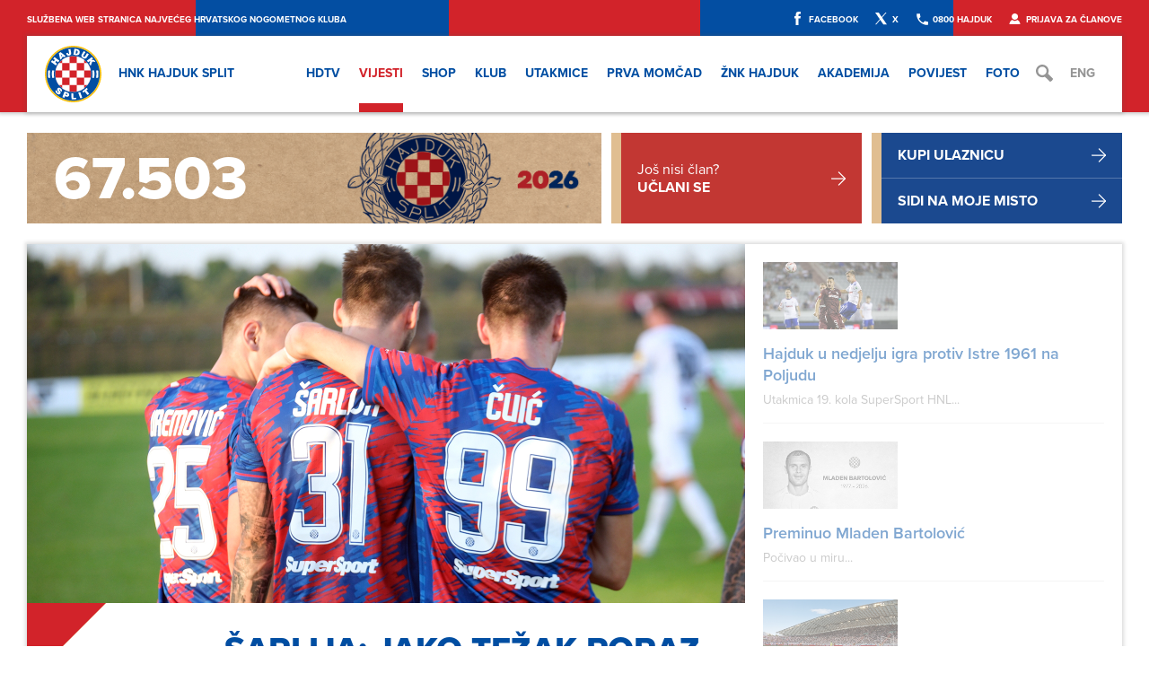

--- FILE ---
content_type: text/html; charset=utf-8
request_url: https://hajduk.hr/vijest/sarlija-jako-tezak-poraz-moramo-se-dignuti-i-preokrenuti-ovaj-momentum/16244
body_size: 6426
content:
	<!DOCTYPE html>
	
<html lang="hr">
    <head>
		<base href="https://hajduk.hr/" />
        <meta charset="utf-8">
		<title>Šarlija: Jako težak poraz, moramo se dignuti i preokrenuti ovaj momentum &#8226; HNK Hajduk Split</title>
		<meta name="description" content="Službena web stranica najvećeg hrvatskog nogometnog kluba">
	<meta http-equiv="X-UA-Compatible" content="IE=edge,chrome=1">
	<meta name="format-detection" content="telephone=no">
	<meta name="viewport" content="width=device-width, initial-scale=1.0, maximum-scale=1.0, user-scalable=0" />

	<link rel="icon" href="img/layout/favicon.ico" type="image/x-icon" />
	<link rel="apple-touch-icon" href="img/layout/touch_icon.png">

	<!-- Google Tag Manager -->
	<script>(function(w,d,s,l,i){w[l]=w[l]||[];w[l].push({'gtm.start':
	new Date().getTime(),event:'gtm.js'});var f=d.getElementsByTagName(s)[0],
	j=d.createElement(s),dl=l!='dataLayer'?'&l='+l:'';j.async=true;j.src=
	'https://www.googletagmanager.com/gtm.js?id='+i+dl;f.parentNode.insertBefore(j,f);
	})(window,document,'script','dataLayer','GTM-KTQZZ78T');</script>
	<!-- End Google Tag Manager -->

	<!-- style it to fit Hajduk -->
	<link rel="stylesheet" href="/css/style.css?v=2025-12-31-21-36-06" />
	
		<!-- Hack the IE down, like Hajduk would do -->
		<!--[if lt IE 9]>
			<link rel="stylesheet" type="text/css" href="css/ie-8.css?v=2025-12-31-21-36-06" media="screen" />
		<![endif]-->

		<!--[if IE 7]>
			<link rel="stylesheet" type="text/css" href="ie-7.css?v=2025-12-31-21-36-06">
		<![endif]-->

		<!-- modernize it-->
		<script src="js/vendor/modernizr-2.6.2.min.js"></script>

		<!-- Type -->
		<script type="text/javascript" src="https://use.typekit.net/ejm6vaw.js"></script>
		<script type="text/javascript">try{Typekit.load();}catch(e){}</script>

		<!-- RSS -->
		<link rel="alternate" type="application/rss+xml" title="Vijesti" href="https://hajduk.hr/sadrzaj/rss/vijesti.xml" />
		<link rel="alternate" type="application/rss+xml" title="Foto galerija" href="https://hajduk.hr/sadrzaj/rss/fotogalerija.xml" />

		
		<!-- what is this about? -->
		<meta itemprop="name" content="Šarlija: Jako težak poraz, moramo se dignuti i preokrenuti ovaj momentum" />
		<meta itemprop="description" content="Izjava strijelca jedinog pogotka za Hajduk..." />
		<meta itemprop="image" content="https://hajduk.hr/sadrzaj/slike-za-vijesti/640x320/2023-09-17-20-33-2143-.JPG" />
			
		<meta property="og:title" content="Šarlija: Jako težak poraz, moramo se dignuti i preokrenuti ovaj momentum" />
		<meta property="og:description" content="Izjava strijelca jedinog pogotka za Hajduk..." />
		<meta property="og:image" content="https://hajduk.hr/sadrzaj/slike-za-vijesti/640x320/2023-09-17-20-33-2143-.JPG" />
			
		<meta property="twitter:site" content="@hajduk_hr"/>
		<meta property="twitter:creator" content="@hajduk_hr"/>
		<meta property="twitter:card" content="summary_large_image"/>
		<meta property="twitter:url" content="https://dev.hajduk.hr/vijest/sarlija-jako-tezak-poraz-moramo-se-dignuti-i-preokrenuti-ovaj-momentum/16244" />
		<meta property="twitter:title" content="Šarlija: Jako težak poraz, moramo se dignuti i preokrenuti ovaj momentum" />
		<meta property="twitter:description" content="Izjava strijelca jedinog pogotka za Hajduk..." />
		<meta property="twitter:image" content="https://hajduk.hr/sadrzaj/slike-za-vijesti/640x320/2023-09-17-20-33-2143-.JPG" />
		

		<script data-ad-client="ca-pub-6220597375481915" async src="https://pagead2.googlesyndication.com/pagead/js/adsbygoogle.js"></script>

		<!-- Facebook Pixel Code -->
		<script>
		!function(f,b,e,v,n,t,s)
		{if(f.fbq)return;n=f.fbq=function(){n.callMethod?
		n.callMethod.apply(n,arguments):n.queue.push(arguments)};
		if(!f._fbq)f._fbq=n;n.push=n;n.loaded=!0;n.version='2.0';
		n.queue=[];t=b.createElement(e);t.async=!0;
		t.src=v;s=b.getElementsByTagName(e)[0];
		s.parentNode.insertBefore(t,s)}(window, document,'script',
		'https://connect.facebook.net/en_US/fbevents.js');
		fbq('init', '2695273344066021');
		fbq('track', 'PageView');
		</script>
		<noscript><img height="1" width="1" style="display:none"
		src="https://www.facebook.com/tr?id=2695273344066021&ev=PageView&noscript=1"
		/></noscript>
		<!-- End Facebook Pixel Code -->
		
		<!-- Google Ads -->
		<script async src="https://pagead2.googlesyndication.com/pagead/js/adsbygoogle.js?client=ca-pub-2577301984459166" crossorigin="anonymous"></script>
		<!-- End Google Ads -->
    </head>
<body>
	<!-- Google Tag Manager (noscript) -->
	<noscript><iframe src="https://www.googletagmanager.com/ns.html?id=GTM-KTQZZ78T"
	height="0" width="0" style="display:none;visibility:hidden"></iframe></noscript>
	<!-- End Google Tag Manager (noscript) -->


<!--[if lt IE 7]>
	<p class="chromeframe">Vaš preglednik je <strong>zastario</strong>. Zbog svoje sigurnosti, <a href="https://browsehappy.com/" target="_blank">nadogradite svoj preglednik</a> ili barem <a href="https://www.google.com/chromeframe/?redirect=true" target="_blank">aktivirajte Google Chrome Frame</a>.</p>
<![endif]-->
<noscript>
	<p class="chromeframe">Vaš preglednik ne podržava JavaScript koji je potreban za pregled stranice. Uključite JavaScript ili <a href="https://browsehappy.com/" target="_blank">nadogradite svoj preglednik</a>.</p>
</noscript>

		<div id="top" class="test">
			<nav>
				<a href="/" class="l">Službena web stranica najvećeg hrvatskog nogometnog kluba</a>
				<a href="https://facebook.com/hnkhajduk" target="_blank" class="fb">Facebook</a>
				<a href="https://twitter.com/hajduk" class="tw" target="_blank">X</a>
				<a href="tel:+385800425385" class="nmb">0800 HAJDUK</a>
				<a href="https://moje.clanstvo.hajduk.hr" class="cl">Prijava za članove</a>
			</nav>

			<header>
				<a id="meni-mob">Mobile menu</a>

				<nav><a href="/" class="logo">HNK Hajduk Split</a> <a href="https://www.hrvatskitelekom.hr/televizija/maxtv/dodatni-programski-paketi" target="_blank" name="c_hdtv">HDTV </a> <a href="vijesti" name="c_vijesti" class="active">Vijesti</a> <a href="https://shop.hajduk.hr" name="c_shop">Shop</a> <a href="klub" name="c_klub">Klub</a> <a href="utakmice" name="c_utakmice">Utakmice</a> <a href="prva-momcad" name="c_prva_momcad">Prva momčad</a> <a href="klub/znk-hajduk" name="c_hajduk_2">ŽNK Hajduk</a> <a href="akademija" name="c_omladinska">Akademija</a> <a href="povijest" name="c_povijest">Povijest</a> <a href="fotogalerija" name="c_foto">Foto</a> <a href="eng/" class="eng">Eng</a>  <a href="trazilica" class="tr">Tražilica</a> 
				</nav>
				
				<div id="meni-container"></div>
				<section class="dropmenu" id="c_vijesti"></section>
				<section class="dropmenu" id="c_shop"></section>
				<section class="dropmenu" id="c_klub"></section>
				<section class="dropmenu" id="c_utakmice"></section>
				<section class="dropmenu" id="c_prva_momcad"></section>
				<section class="dropmenu" id="c_hajduk_2"></section>
				<section class="dropmenu" id="c_omladinska"></section>
				<section class="dropmenu" id="c_povijest"></section>
				<section class="dropmenu" id="c_foto"></section>
				<section class="dropmenu" id="c_video"></section>
				</header>
		</div><!-- /#top --><div class="membership-banner">
			<div class="container">
				<div class="membership-banner__wrap">
					<a href="/klub/clanstvo" class="membership-banner__left">
						<p class="members-number">67.503</p>
					</a>
						<div class="membership-banner__right">
						<div class="membership-banner__right-wrap">
							<div class="membership-banner__right__membership-btn">
								<a href="/klub/clanstvo" class="membership-banner__link">
									<div class="membership-banner__link__content">
										<p>
											Još nisi član?<br>
											<strong>UČLANI SE</strong>
										</p>
									</div>
									<div class="membership-banner__link__arrow">
										<img src="/img/icons-svg/arrow-right.svg" />
									</div>
								</a>
							</div> 
							
							<div class="membership-banner__right__ticket-btn">	
								<a href="https://hajduk.mojekarte.hr/hr/ponuda.html" target="_blank" class="membership-banner__link">
									<div class="membership-banner__link__content">
										<p>
											<strong>KUPI ULAZNICU</strong>
										</p>
									</div>
									<div class="membership-banner__link__arrow">
										<img src="/img/icons-svg/arrow-right.svg" />
									</div>
								</a>

								<a href="https://hajduk.mojekarte.hr/hr/ponuda.html" target="_blank" class="membership-banner__link">
									<div class="membership-banner__link__content">
										<p>
											<strong>Sidi na moje misto</strong>
										</p>
									</div>
									<div class="membership-banner__link__arrow">
										<img src="/img/icons-svg/arrow-right.svg" />
									</div>
								</a>
							</div>

						</div>
					</div>
				</div>
			</div>
		</div>	<div class="container">
		<section id="vijest_otvorena">
			
			<div class="box_4">
				<div class="slika">
					<img src="https://hajduk.hr/sadrzaj/slike-za-vijesti/800x400/2023-09-17-20-33-2143-.JPG" alt="Šarlija: Jako težak poraz, moramo se dignuti i preokrenuti ovaj momentum">				</div>


				<div class="box_1 prazno nevidljivi">

				</div>

				<div class="box_3 last naslov">
					<h1>Šarlija: Jako težak poraz, moramo se dignuti i preokrenuti ovaj momentum</h1>
				</div>
				<div class="clear">&nbsp;</div>
				<div class="box_1 info">
				17/9/2023 - 20:28 sati<br />Prva momčad<br /> Foto: Miro Gabela / Hajduk.hr
					<div class="addthis_toolbox addthis_default_style" style="margin-top:20px;">
						<a class="addthis_button_facebook_like" fb:like:layout="button_count" style="width:80px; float:right;"></a>
						<div class="clear"></div>
						<a class="addthis_button_tweet"></a>
					</div>
				</div>

				<div class="box_3 last tekst">
					
					<a href="https://hajduk.hr/clanstvo" class="tema" style="background-color:#d2232a;">Učlani se ili produži svoje članstvo online!</a>

					<a href="tema/gorica--hajduk-2-1/522" class="tema">Sve vijesti vezane za temu "Gorica - Hajduk 2:1 (<i>Velika Gorica, 17/9/2023</i>)"</a><p>Zvonimir <b>Šarlija</b> postigao je svoj prvijenac za Hajduk u porazu protiv Gorice u 8. kolu SuperSport HNL. Upravo njegovim pogotkom Hajduk je stigao u vodstvo u 62. minuti, međutim domaća momčad uspjela je preokrenuti rezultat u finišu utakmice.&nbsp;</p><p>- Dugo sam čekao prvi pogodak u dresu Hajduka, ali nažalost neću ga pamtiti. Još jednom smo naivno i glupo poklonili protivniku tri boda. Drugu utakmicu za redom pravimo greške i donosimo odluke koje nisu na razini našeg kluba i naše kvalitete. To je nedopustivo. Moramo hitno nešto mijenjati i popraviti neke stvari - rekao je Šarlija, a zatim dodao:</p><p>- Ovo je jako teško, pogotovo nama domaćima koji osjećamo Hajduk malo više nego stranci.&nbsp; Velike ekipe poput Hajduka imaju velike igrače. Na nama je da dignemo ostale momke i sebe i što prije preokrenemo ovaj momentum.</p><p>Cijelu njegovu izjavu pogledajte na Hajduk Digital TV.&nbsp;</p>
					<div class="box_1 info info_mob">
						17/9/2023 - 20:28 sati<br />Prva momčad<br /> Foto: Miro Gabela / Hajduk.hr					</div>

					<div class="addthis_toolbox addthis_default_style news-add-this">
						<a class="addthis_button_facebook_like" fb:like:layout="button_count"></a>
						<a class="addthis_button_tweet"></a>
						<a class="addthis_counter addthis_pill_style"></a>
					</div>
					<script type="text/javascript">
						var addthis_config = addthis_config || {};
						addthis_config.data_track_addressbar = false;
					</script>
					<script type="text/javascript" src="https://s7.addthis.com/js/300/addthis_widget.js#pubid=ra-4e10b7df1f66f65f"></script>

					<div class="share">
						<ul>
							
									<li class="tema"><a href="tema/gorica--hajduk-2-1/522">Gorica - Hajduk 2:1</a></li>
									<li class="border">&nbsp;</li>
									
									<li><a href="vijest/sarlija-jako-tezak-poraz-moramo-se-dignuti-i-preokrenuti-ovaj-momentum/16244" class="active">Šarlija: Jako težak poraz, moramo se dignuti i preokrenuti ovaj momentum		<em>17/9/2023</em></a></li>
									<li class="border">&nbsp;</li>
									
									<li><a href="vijest/trener-ivan-leko-nakon-poraza-od-gorice/16243">Trener Ivan Leko nakon poraza od Gorice		<em>17/9/2023</em></a></li>
									<li class="border">&nbsp;</li>
									
									<li><a href="vijest/velika-gorica-gorica--hajduk-2-1/16242">Velika Gorica: Gorica - Hajduk 2:1		<em>17/9/2023</em></a></li>
									<li class="border">&nbsp;</li>
									
									<li><a href="vijest/supersport-hnl-hajduk-danas-od-17-sati-igra-u-gostima-protiv-gorice-/16240">SuperSport HNL: Hajduk danas od 17 sati igra u gostima protiv Gorice!		<em>17/9/2023</em></a></li>
									<li class="border">&nbsp;</li>
									
									<li><a href="vijest/trener-leko-bit-ce-kljucno-da-pokazemo-timski-duh-/16236">Trener Leko: Bit će ključno da pokažemo timski duh!		<em>15/9/2023</em></a></li>
									<li class="border">&nbsp;</li>
									
									<li><a href="vijest/hajduk-u-nedjelju-igra-protiv-gorice-u-velikoj-gorici/16232">Hajduk u nedjelju igra protiv Gorice u Velikoj Gorici		<em>14/9/2023</em></a></li>
									<li class="border">&nbsp;</li>
									<li><a href="tema/gorica--hajduk-2-1/522">> Sve vijesti iz teme: Gorica - Hajduk 2:1</a></li><li>&nbsp;</li><li class="hm">&nbsp;</li>
							<li class="tema"><a href="vijesti">Zadnje vijesti</a></li>
							<li class="border">&nbsp;</li>
							
 							    <li class="hm"><a href="vijest/hajduk-u-nedjelju-igra-protiv-istre-1961-na-poljudu/18020">Hajduk u nedjelju igra protiv Istre 1961 na Poljudu		<em>21/1/2026</em></a></li>
                                <li class="border hm">&nbsp;</li>
                            
 							    <li class="hm"><a href="vijest/momento-novi-sponzor-znk-hajduk/18019">Momento novi sponzor ŽNK Hajduk		<em>19/1/2026</em></a></li>
                                <li class="border hm">&nbsp;</li>
                            
 							    <li class="hm"><a href="vijest/mihael-zaper-odlazi-na-posudbu-u-kalcer-radomlje/18006">Mihael Žaper odlazi na posudbu u Kalcer Radomlje		<em>19/1/2026</em></a></li>
                                <li class="border hm">&nbsp;</li>
                            
 							    <li class="hm"><a href="vijest/preminuo-mladen-bartolovic/18018">Preminuo Mladen Bartolović		<em>19/1/2026</em></a></li>
                                <li class="border hm">&nbsp;</li>
                            
 							    <li class="hm"><a href="vijest/lana-martinic-odgovornost-suosjecanje-i-samopouzdanje-su-vrijednosti-koje-gradimo-/18017">Lana Martinić: Odgovornost, suosjećanje i samopouzdanje su vrijednosti koje gradimo!		<em>19/1/2026</em></a></li>
                                <li class="border hm">&nbsp;</li>
                            						</ul>
					</div>

				</div>


			</div>

			<div class="box_2 last" style="overflow:visible;">
				<div class="hidden-xs">
									</div>
				<section class="vijesti">
					<ul>
						<li>
                    	<a href="vijest/hajduk-u-nedjelju-igra-protiv-istre-1961-na-poljudu/18020">
                        	<article>
                                <div class="s"><img src="https://hajduk.hr/sadrzaj/slike-za-vijesti/200x100/2026-01-21-10-32-163-.jpg"></div><!-- /.s -->

                                <div class="n">
                                    <h1>
                                      <div class="ik"></div><!-- /.ik -->
                                    Hajduk u nedjelju igra protiv Istre 1961 na Poljudu</h1><h3>Utakmica 19. kola SuperSport HNL...</h3></div><!-- /.n -->
                            </article><!-- /article -->
                        </a><!-- /a -->
                    </li><!-- /li -->
                    <li>
                    	<a href="vijest/preminuo-mladen-bartolovic/18018">
                        	<article>
                                <div class="s"><img src="https://hajduk.hr/sadrzaj/slike-za-vijesti/200x100/2026-01-19-14-55-3615-.jpg"></div><!-- /.s -->

                                <div class="n">
                                    <h1>
                                      <div class="ik"></div><!-- /.ik -->
                                    Preminuo Mladen Bartolović</h1><h3>Počivao u miru...</h3></div><!-- /.n -->
                            </article><!-- /article -->
                        </a><!-- /a -->
                    </li><!-- /li -->
                    <li>
                    	<a href="vijest/u-prodaji-ulaznice-za-utakmicu-hajduk--istra-1961/18016">
                        	<article>
                                <div class="s"><img src="https://hajduk.hr/sadrzaj/slike-za-vijesti/200x100/2026-01-18-19-57-1989-.jpg"></div><!-- /.s -->

                                <div class="n">
                                    <h1>
                                      <div class="ik"></div><!-- /.ik -->
                                    U prodaji ulaznice za utakmicu Hajduk - Istra 1961</h1><h3>Prva utakmica u nastavku sezone igra se na Poljudu u nedjelju s početkom u 15 sati...</h3></div><!-- /.n -->
                            </article><!-- /article -->
                        </a><!-- /a -->
                    </li><!-- /li -->
                    <li>
                    	<a href="vijest/trener-garcia-zadovoljan-sam-individualnom-i-momcadskom-izvedbom/18014">
                        	<article>
                                <div class="s"><img src="https://hajduk.hr/sadrzaj/slike-za-vijesti/200x100/2026-01-17-21-15-2805-.JPG"></div><!-- /.s -->

                                <div class="n">
                                    <h1>
                                      <div class="ik"></div><!-- /.ik -->
                                    Trener Garcia: Zadovoljan sam individualnom i momčadskom izvedbom</h1><h3>Trener Bijelih nakon pobjede u posljednjoj pripremnoj utakmici uoči nastavka sezone...</h3></div><!-- /.n -->
                            </article><!-- /article -->
                        </a><!-- /a -->
                    </li><!-- /li -->
                    
					</ul>
					<div class="clear"></div>
				</section>

				
        <section class="webshop">
            <ul id="artikli">
                
                        <li>
	                        <img src="https://hajduk.hr/sadrzaj/minishop/2025-12-05-12-53-179-.jpg" alt="" />
	                        <a href="https://shop.hajduk.hr/kalendar-hajduk-2026" style="position: absolute; top: 0; left: 0; width: 100%; height: 100%;"></a>
	                    </li>
                    
                        <li>
	                        <img src="https://hajduk.hr/sadrzaj/minishop/2025-12-30-22-00-8574-slider-2026.png" alt="Učlani se!" />
	                        
	                        <div class="info">
	                            <h2></h2>
	                            <h1>Učlani se!</h1>
	                            <h4></h4>
	                            <a href="#" class="l slidesjs-previous slidesjs-navigations"></a>
	                            <a href="#" class="r slidesjs-next slidesjs-navigation"></a>

	                            <a href="https://hajduk.hr/klub/clanstvo" class="k"></a>
	                        </div>
                        
	                    </li>
                    
                        <li>
	                        <img src="https://hajduk.hr/sadrzaj/minishop/2025-12-03-16-20-6727-.jpg" alt="" />
	                        <a href="https://shop.hajduk.hr/dres/treci-dres" style="position: absolute; top: 0; left: 0; width: 100%; height: 100%;"></a>
	                    </li>
                    
                        <li>
	                        <img src="https://hajduk.hr/sadrzaj/minishop/2025-12-03-16-17-1877-.jpg" alt="" />
	                        <a href="https://shop.hajduk.hr/kolekcije/premium" style="position: absolute; top: 0; left: 0; width: 100%; height: 100%;"></a>
	                    </li>
                    
                        <li>
	                        <img src="https://hajduk.hr/sadrzaj/minishop/2024-10-29-11-37-5705-.jpg" alt="" />
	                        <a href="" style="position: absolute; top: 0; left: 0; width: 100%; height: 100%;"></a>
	                    </li>
                    
                        <li>
	                        <img src="https://hajduk.hr/sadrzaj/minishop/2025-12-16-17-36-5116-.jpg" alt="HDTV na MAX TV-u!" />
	                        <a href="https://sso.hrvatskitelekom.hr/auth/realms/HrvatskiTelekom/protocol/openid-connect-ext/auth?client_id=www.hrvatskitelekom.hr&amp;redirect_uri=https%3A%2F%2Fwww.hrvatskitelekom.hr%2Fsso%2Fchallenge%3FcallbackUrl%3Dhttps%253a%252f%252fwww.hrvatskitelekom.hr" style="position: absolute; top: 0; left: 0; width: 100%; height: 100%;"></a>
	                    </li>
                    
                        <li>
	                        <img src="https://hajduk.hr/sadrzaj/minishop/2023-08-09-11-02-2992-.jpg" alt="Hajduk stadium tour" />
	                        
	                        <div class="info">
	                            <h2>Turistički obilazak stadiona</h2>
	                            <h1>Hajduk stadium tour</h1>
	                            <h4>/</h4>
	                            <a href="#" class="l slidesjs-previous slidesjs-navigations"></a>
	                            <a href="#" class="r slidesjs-next slidesjs-navigation"></a>

	                            <a href="https://hajduk.hr/klub/stadion/posjet" class="k"></a>
	                        </div>
                        
	                    </li>
                    
            </ul>
        </section>
        			</div>

		</section>

		<div class="clear"></div>

		<section class="sponzori">
    <a href="klub/sponzori" class="tommy"></a>
    <a href="klub/sponzori" class="supersport"></a>
    <a href="klub/sponzori" class="adidas"></a>
    <a href="klub/sponzori" class="splitska"></a>
    <a href="klub/sponzori" class="karlovacko"></a>
    <a href="klub/sponzori" class="adriatic"></a>
    <a href="klub/sponzori" class="condic"></a>
    <a href="klub/sponzori" class="arriva"></a>
    <a href="klub/sponzori" class="euro mobile-last"></a>
    <div class="clear"></div>
</section>
	</div>
	
	<footer>
	<p>Službena web stranica HNK HAJDUK SPLIT © Sva prava pridržana 1911-2026.</p>
		<nav>
			<a href="/klub/kontakt#fanshop">Fan shop</a>
			<a href="/klub/sponzori">Sponzori</a>
			<a href="/klub/kontakt#marketing">Marketing</a>
			<a href="/klub/kontakt">Kontakt</a>
			<a href="/media-centar/obavijest-za-medije">Media centar</a>
			<a href="/impressum">Impressum</a>
			<a href="/politika-privatnosti">Politika privatnosti</a>
		</nav>
		<strong><span>Hajduk</span> živi vječno</strong>
		<em><a href="/">HNK HAJDUK SPLIT</a></em>
	</footer>
		<script src="https://ajax.googleapis.com/ajax/libs/jquery/1.9.1/jquery.min.js"></script>
	<script>window.jQuery || document.write('<script src="js/vendor/jquery-1.9.1.min.js"><\/script>')</script>

	
  <script src="/js/plugins.js?v=2016-02-16-17-37-48"></script>
  <script src="/js/main.js?v=2021-12-31-11-59-23"></script>
      <!-- Google tag (gtag.js) -->
    <script async src="https://www.googletagmanager.com/gtag/js?id=G-W4ZPC3DE7G"></script>
    <script>
        window.dataLayer = window.dataLayer || [];
        function gtag(){dataLayer.push(arguments);}
        gtag('js', new Date());

        gtag('config', 'G-W4ZPC3DE7G');
    </script>
	<!-- Start cookieyes banner --> <script id="cookieyes" type="text/javascript" src="https://cdn-cookieyes.com/client_data/83161cd252dc268ddc12b4eb/script.js"></script> <!-- End cookieyes banner -->
<script defer src="https://static.cloudflareinsights.com/beacon.min.js/vcd15cbe7772f49c399c6a5babf22c1241717689176015" integrity="sha512-ZpsOmlRQV6y907TI0dKBHq9Md29nnaEIPlkf84rnaERnq6zvWvPUqr2ft8M1aS28oN72PdrCzSjY4U6VaAw1EQ==" data-cf-beacon='{"version":"2024.11.0","token":"8a08e256f2c44013a1d6b482299c2d78","r":1,"server_timing":{"name":{"cfCacheStatus":true,"cfEdge":true,"cfExtPri":true,"cfL4":true,"cfOrigin":true,"cfSpeedBrain":true},"location_startswith":null}}' crossorigin="anonymous"></script>
</body>
	</html>


--- FILE ---
content_type: text/html; charset=utf-8
request_url: https://hajduk.hr/php/_meni-v3.php?_=1769007146513
body_size: 5567
content:

var menu_mob = "\n        \t<div class=\"box_1\">\n            <a href=\"https:\/\/www.hrvatskitelekom.hr\/televizija\/maxtv\/dodatni-programski-paketi\" target=\"_blank\" class=\"hdtv-naslov\">HDTV<\/a><\/li>\n            \t<ul class=\"prvi\">\n                \t<li><a href=\"https:\/\/hajduk.hr\/vijesti\" class=\"naslov\">Vijesti<\/a><\/li>\n                \t<li><a href=\"https:\/\/hajduk.hr\/vijesti\">Zadnje vijesti<\/a><\/li><li><a href=\"https:\/\/hajduk.hr\/vijesti\/prva-momcad\">Prva mom\u010dad<\/a><\/li><li><a href=\"https:\/\/hajduk.hr\/vijesti\/klub\">Klub<\/a><\/li><li><a href=\"https:\/\/hajduk.hr\/vijesti\/ostale-vijesti\">Ostale vijesti<\/a><\/li><li><a href=\"https:\/\/hajduk.hr\/vijesti\/akademija\">Akademija<\/a><\/li><li><a href=\"https:\/\/hajduk.hr\/vijesti\/sve\">Sve vijesti<\/a><\/li>\n\t\t\t\t\t<li><a href=\"https:\/\/hajduk.hr\/vijesti\/iz-medija\">Iz medija<\/a><\/li>\n                <\/ul>\n            \t<ul>\n                \t<li><a href=\"https:\/\/shop.hajduk.hr\" class=\"naslov\">Shop<\/a><\/li>\n                \t<li><a href=\"https:\/\/shop.hajduk.hr\/dres\">Dres<\/a><\/li>\n                    <li><a href=\"https:\/\/shop.hajduk.hr\/odjeca\">Odje\u0107a<\/a><\/li>\n                    <li><a href=\"https:\/\/shop.hajduk.hr\/odjeca\/modni-dodaci\">Dodaci<\/a><\/li>\n                    <li><a href=\"https:\/\/shop.hajduk.hr\/suveniri-darovi\">Ideje za darove<\/a><\/li>\n                    <li><a href=\"https:\/\/shop.hajduk.hr\/popusti\">Akcija<\/a><\/li>\n                \t<li><a href=\"https:\/\/shop.hajduk.hr\/placanje-i-dostava\">Dostava unutar RH<\/a><\/li>\n                    <li><a href=\"https:\/\/shop.hajduk.hr\/placanje-i-dostava\">Me\u0111unarodna dostava<\/a><\/li>\n                    <li><a href=\"https:\/\/shop.hajduk.hr\/povrat-i-zamjena-robe\">Povrat i zamjena robe<\/a><\/li>\n                    <li><a href=\"https:\/\/shop.hajduk.hr\/povrat-i-zamjena-robe\">Reklamacije<\/a><\/li>\n                \t<li><a href=\"https:\/\/hajduk.hr\/pretplate\">Pretplate<\/a><\/li>\n                    <li><a href=\"https:\/\/hajduk.mojekarte.hr\" target=\"_blank\">Ulaznice<\/a><\/li>\n            \t<\/ul>\n            \t<ul>\n                \t<li><a href=\"https:\/\/hajduk.hr\/klub\" class=\"naslov\">Klub<\/a><\/li>\n                \t<li><a href=\"https:\/\/hajduk.hr\/klub\/uspjesi\">Uspjesi<\/a><\/li>\n                    <li><a href=\"https:\/\/hajduk.hr\/klub\/organizacija\">Organizacija<\/a><\/li>\n                    <li><a href=\"https:\/\/hajduk.hr\/klub\/statut\" target=\"_blank\">Statut<\/a><\/li>\n                    <li><a href=\"https:\/\/hajduk.hr\/klub\/strategija\" target=\"_blank\">Strategija<\/a><\/li>\n                    <li><a href=\"https:\/\/hajduk.hr\/klub\/grb\">Grb i knjiga standarda<\/a><\/li>\n                    <li><a href=\"https:\/\/hajduk.hr\/klub\/eticki-kodeks\" target=\"_blank\">Eti\u010dki kodeks<\/a><\/li>\n                    <li><a href=\"https:\/\/hajduk.hr\/klub\/stadion\">Stadion<\/a><\/li>\n                    <li><a href=\"https:\/\/hajduk.hr\/press\">Media centar<\/a><\/li>\n                    <li><a href=\"https:\/\/hajduk.hr\/pdf\/f-02-godisnji-financijski-izvjestaj-nakon-revizije-za-2024-godinu\/540\" target=\"_blank\">Financijsko izvje\u0161\u0107e 2024.<\/a><\/li>\n                    <li><a href=\"https:\/\/hajduk.hr\/pdf\/f-03-ukupni-iznos-naknada-isplacen-posrednicima-u-2024-\/541\" target=\"_blank\">Naknade posrednicima 2024.<\/a><\/li>\n                    <li><a href=\"https:\/\/hajduk.hr\/pdf\/strategija-nogometno-drustvene-odgovornosti\/477\" target=\"_blank\">Strategija nogometno dru\u0161tvene odgovornosti<\/a><\/li>\n                    <li><a href=\"https:\/\/hajduk.hr\/klub\/pravo-na-pristup-informacijama\">Pravo na pristup informacijama<\/a><\/li>\n                    <li><a href=\"https:\/\/hajduk.hr\/klub\/prva-momcad\">Prva mom\u010dad<\/a><\/li>\n                    <li><a href=\"https:\/\/hajduk.hr\/klub\/znk-hajduk\">\u017dNK Hajduk<\/a><\/li>\n                    <li><a href=\"https:\/\/hajduk.hr\/klub\/hajducka-zajednica\">Hajdu\u010dka zajednica<\/a><\/li>\n                    <li><a href=\"https:\/\/hajduk.hr\/klub\/vridilo-se-rodit\">\"Vridilo se rodit\"<\/a><\/li>\n                    <li><a href=\"https:\/\/hajduk.hr\/klub\/stadion\/posjet\">Posjeti Poljud<\/a><\/li>\n                    <li><a href=\"https:\/\/hajduk.hr\/family-club\">Hajduk Family Club<\/a><\/li>\n                    <li><a href=\"https:\/\/hajduk.hr\/klub\/veterani\">Veterani<\/a><\/li>\n                    <li><a href=\"https:\/\/hajduk.hr\/klub\/sponzori-partneri\">Sponzori i partneri<\/a><\/li>\n                    <li><a href=\"https:\/\/hajduk.hr\/klub\/clanstvo\">\u010clanstvo<\/a><\/li>\n                    <li><a href=\"https:\/\/moje.clanstvo.hajduk.hr\/\">\u010clansko su\u010delje<\/a><\/li>\n                    <li><a href=\"https:\/\/hajduk.hr\/klub\/navijaci\">Navija\u010di<\/a><\/li>\n                    <li><a href=\"https:\/\/hajduk.hr\/klub\/izbori\">Izbori za NO 2025.<\/a><\/li>\n                    <li><a href=\"https:\/\/hajduk.hr\/klub\/nas-hajduk\">Na\u0161 Hajduk<\/a><\/li>\n                    <li><a href=\"https:\/\/hajduk.hr\/klub\/drustva-prijatelja-hajduka\">DPH<\/a><\/li>\n                    <li><a href=\"https:\/\/hajduk.hr\/klub\/bilosrce\">Bilo srce<\/a><\/li>\n                    <li><a href=\"https:\/\/hajduk.hr\/klub\/stipendist\">Stipendist<\/a><\/li>\n            \t<\/ul>\n\n            <\/div>\n\n        \t<div class=\"box_1 last\">\n            \t<ul class=\"prvi matches\">\n                \t<li><a href=\"https:\/\/hajduk.hr\/utakmice\" class=\"naslov\">Utakmice<\/a><\/li>\n                \t<li><a href=\"https:\/\/hajduk.hr\/utakmice\">Rezultati<\/a><\/li>\n                    <li><a href=\"https:\/\/hajduk.hr\/utakmice\/raspored\">Raspored<\/a><\/li>\n                    <li><a href=\"https:\/\/hajduk.hr\/utakmice\/nastupi\">Nastupi<\/a><\/li>\n                    <li><a href=\"https:\/\/hajduk.hr\/utakmice\/strijelci\">Strijelci<\/a><\/li>\n                    <li><a href=\"https:\/\/hajduk.hr\/utakmice\/golovi\">Golovi<\/a><\/li>\n                    <li><a href=\"https:\/\/hajduk.hr\/utakmice\/detaljno\">Utakmice detaljno<\/a><\/li>\n                    <li><a href=\"https:\/\/hajduk.hr\/utakmice\/tablica\">Tablica<\/a><\/li>\n                    <li><a href=\"https:\/\/hajduk.hr\/utakmice\/arhiva\/prvenstvo\">Sva prvenstva<\/a><\/li>\n                    <li><a href=\"https:\/\/hajduk.hr\/utakmice\/arhiva\/kup\">Svi kupovi<\/a><\/li>\n                    <li><a href=\"https:\/\/hajduk.hr\/utakmice\/arhiva\/superkup\">Svi superkupovi<\/a><\/li>\n                    <li><a href=\"https:\/\/hajduk.hr\/utakmice\/arhiva\/europa\">Sve europske<\/a><\/li>\n                    <li><a href=\"https:\/\/hajduk.hr\/pretplate\">Pretplate<\/a><\/li>\n                    <li><a href=\"https:\/\/hajduk.mojekarte.hr\" target=\"_blank\">Ulaznice<\/a><\/li>\n            \t<\/ul>\n\t\t\t\t<ul>\n                \t<li><a href=\"https:\/\/hajduk.hr\/prva-momcad\" class=\"naslov\">Prva mom\u010dad<\/a><\/li>\n                \t<li><a href=\"https:\/\/hajduk.hr\/prva-momcad\/vijesti\">Vijesti<\/a><\/li>\n\t\t\t\t\t<li><a href=\"https:\/\/hajduk.hr\/prva-momcad\/usporedba\">Usporedba igra\u010da<\/a><\/li>\n                    <li><a href=\"https:\/\/hajduk.hr\/struka\">Struka<\/a><\/li><li><a href=\"https:\/\/hajduk.hr\/struka\/statistika-trenera\">Statistika trenera<\/a><\/li><li><a href=\"https:\/\/hajduk.hr\/sektor-zdravstva-i-sportske-pripreme\">Zdravstvena slu\u017eba<\/a><\/li>\n            \t<\/ul>\n            \t<ul>\n                    <li><a href=\"https:\/\/hajduk.hr\/klub\/znk-hajduk\/\" class=\"naslov\">\u017dNK Hajduk<\/a><\/li>\n                    <li><a href=\"https:\/\/hajduk.hr\/klub\/znk-hajduk\/struka\">Struka<\/a><\/li>\n                    <li><a href=\"https:\/\/hajduk.hr\/klub\/znk-hajduk\/vijesti\">Vijesti<\/a><\/li>\n\t\t\t\t\t<li><a href=\"https:\/\/hajduk.hr\/klub\/znk-hajduk\/raspored-rezultati\">Raspored i rezultati<\/a><\/li>\n                <\/ul>\n            \t<ul>\n                \t<li><a href=\"https:\/\/hajduk.hr\/povijest\" class=\"naslov\">Povijest<\/a><\/li>\n\t\t\t\t\t<li><a href=\"https:\/\/hajduk.hr\/povijest\">Po desetlje\u0107ima<\/a><\/li>\n\t\t\t\t\t<li><a href=\"https:\/\/hajduk.hr\/povijest\/stari-plac\">Stari plac<\/a><\/li>\n\t\t\t\t\t<li><a href=\"https:\/\/hajduk.hr\/povijest\/na-dan\">Na dana\u0161nji dan<\/a><\/li>\n\t\t\t\t\t<li><a href=\"https:\/\/hajduk.hr\/povijest\/predsjednici\">Svi predsjednici<\/a><\/li>\n\t\t\t\t\t<li><a href=\"https:\/\/hajduk.hr\/povijest\/treneri\">Svi treneri<\/a><\/li>\n\t\t\t\t\t<li><a href=\"https:\/\/hajduk.hr\/povijest\/igraci\">Svi igra\u010di<\/a><\/li>\n            \t<\/ul><\/ul>\n\n            \t<ul>\n                \t<li><a href=\"https:\/\/hajduk.hr\/akademija\" class=\"naslov\">Akademija<\/a><\/li>\n                    <li><a href=\"https:\/\/hajduk.hr\/akademija\">Uzrasti<\/a><\/li>\n\t\t\t\t\t<li><a href=\"https:\/\/hajduk.hr\/akademija\/vijesti\">Vijesti<\/a><\/li>\n                   \t<li><a href=\"https:\/\/hajduk.hr\/akademija\/struktura\">Struktura<\/a><\/li>\n                   \t<li><a href=\"https:\/\/hajduk.hr\/akademija\/edukacija\">Edukacija<\/a><\/li>\n\t\t\t\t\t<li><a href=\"https:\/\/hajduk.hr\/akademija\/sektor-zdravstva-i-sportske-pripreme\">Zdravstvena slu\u017eba<\/a><\/li>\n\t\t\t\t<\/ul>\n\n                <ul>\n                <li><a href=\"https:\/\/hajduk.hr\/fotogalerija\" class=\"naslov\">Foto<\/a><\/li>\n                <li><a href=\"https:\/\/hajduk.hr\/fotogalerija\">Svi albumi<\/a><\/li>\n                <li><a href='https:\/\/hajduk.hr\/fotogalerija\/utakmice'>Utakmice<\/a><\/li>\n                <li><a href='https:\/\/hajduk.hr\/fotogalerija\/press-konferencije'>Press konferencije<\/a><\/li>\n                <li><a href='https:\/\/hajduk.hr\/fotogalerija\/klub'>Klub<\/a><\/li>\n                <li><a href='https:\/\/hajduk.hr\/fotogalerija\/trening'>Trening<\/a><\/li>\n                <li><a href='https:\/\/hajduk.hr\/fotogalerija\/akademija'>Akademija<\/a><\/li>\n                \n            <\/ul>\n            <\/div>\n\n            <div class=\"clear\"><\/div>\n\n        <\/div>";

var menu_vijesti = "\n        <div class=\"box_1 first\">\n        <h4>Vijesti<\/h4>\n        <ul>\n\t\t\t<li><a href=\"https:\/\/hajduk.hr\/vijesti\">Zadnje vijesti<\/a><\/li>\n        \t<li><a href=\"https:\/\/hajduk.hr\/vijesti\/prva-momcad\">Prva mom\u010dad<\/a><\/li><li><a href=\"https:\/\/hajduk.hr\/vijesti\/klub\">Klub<\/a><\/li><li><a href=\"https:\/\/hajduk.hr\/vijesti\/ostale-vijesti\">Ostale vijesti<\/a><\/li><li><a href=\"https:\/\/hajduk.hr\/vijesti\/akademija\">Akademija<\/a><\/li>\n\t\t\t<li><a href=\"https:\/\/hajduk.hr\/vijesti\/sve\">Sve vijesti<\/a><\/li>\n\t\t\t<li><a href=\"https:\/\/hajduk.hr\/vijesti\/iz-medija\">Iz medija<\/a><\/li>\n        <\/ul>\n        <\/div>\n\n        <div class=\"box_2\">\n        <h4>Zadnje vijesti<\/h4>\n        <ul class=\"vijesti\">\n\t\t\n        \t<li>\n                <a href=\"https:\/\/hajduk.hr\/vijest\/hajduk-u-nedjelju-igra-protiv-istre-1961-na-poljudu\/18020\">\n\t\t\t\t\t\n                \t<span>Prva mom\u010dad | 21\/1\/2026 <\/span>\n                    <h3>Hajduk u nedjelju igra protiv Istre 1961 na Poljudu<\/h3>\n                <\/a>\n            <\/li>\n\t\t\t\n        \t<li>\n                <a href=\"https:\/\/hajduk.hr\/vijest\/preminuo-mladen-bartolovic\/18018\">\n\t\t\t\t\t\n                \t<span>Klub | 19\/1\/2026 <\/span>\n                    <h3>Preminuo Mladen Bartolovi\u0107<\/h3>\n                <\/a>\n            <\/li>\n\t\t\t\n        \t<li>\n                <a href=\"https:\/\/hajduk.hr\/vijest\/u-prodaji-ulaznice-za-utakmicu-hajduk--istra-1961\/18016\">\n\t\t\t\t\t\n                \t<span>Prva mom\u010dad | 18\/1\/2026 <\/span>\n                    <h3>U prodaji ulaznice za utakmicu Hajduk - Istra 1961<\/h3>\n                <\/a>\n            <\/li>\n\t\t\t\n        <\/ul>\n        <\/div>\n\t\t\t\t<div class=\"box_1\">\n        \t<h4>\u010clanstvo 2026.<\/h4>\n            <ul class=\"vijesti\">\n                <li>\n                    <a href=\"https:\/\/hajduk.hr\/klub\/clanstvo\">\n                        <div class=\"slika mod-with-border\" style=\"background-image:url(https:\/\/hajduk.hr\/sadrzaj\/clanstvo\/2026\/menu-min.png)\"><\/div>\n                        <span>Sre\u0107a je tamo gdje si ti<\/span>\n\t\t\t\t\t\t<h3>U\u010dlani se ili produ\u017ei svoje \u010dlanstvo online!<\/h3>\n                    <\/a>\n                <\/li>\n            <\/ul>\n        <\/div><div class=\"box_1\">\n        \t<h4>Ljubav tvog \u017eivota<\/h4>\n            <ul class=\"vijesti\">\n                <li>\n                    <a href=\"\/vijest\/nazovite-0800-hajduk--dobili-ste-ljubav-svog-zivota-\/14575\">\n                        <div class=\"slika mod-with-border\" style=\"background-image:url(https:\/\/hajduk.hr\/sadrzaj\/klub\/web\/0800hajduk.jpg)\"><\/div>\n                        <span>Nazovi 0800 HAJDUK!<\/span>\n\t\t\t\t\t\t<h3>Odaberi jednu od opcija<\/h3>\n                    <\/a>\n                <\/li>\n            <\/ul>\n        <\/div>\n\t\t<div class=\"box_1 last\">\n\t\t\t<h4>Hajduk<\/h4>\n\t\t\t<ul>\n\t\t\t\t<li><a href=\"https:\/\/facebook.com\/hnkhajduk\" target=\"_blank\">Facebook<\/a><\/li>\n\t\t\t\t<li><a href=\"https:\/\/twitter.com\/hajduk\" target=\"_blank\">X<\/a><\/li>\n\t\t\t\t<li><a href=\"https:\/\/youtube.com\/hajduk\" target=\"_blank\">YouTube<\/a><\/li>\n\t\t\t\t<li><a href=\"https:\/\/instagram.com\/hnkhajduk\" target=\"_blank\">Instagram<\/a><\/li>\n\t\t\t\t<li><a href=\"\/newsletter\">Newsletter<\/a><\/li>\n\t\t\t<\/ul>\n        <\/div>\n\t\t";
var menu_shop = "<div class=\"box_1 first\">\n        <h4>WebShop<\/h4>\n        \t\t<ul>\n\t\t\t\t\t<li><a href=\"https:\/\/shop.hajduk.hr\">Po\u010detna<\/a><\/li>\n\t\t\t\t\t<li><a href=\"https:\/\/shop.hajduk.hr\/dres\">Dres<\/a><\/li>\n\t\t\t\t\t<li><a href=\"https:\/\/shop.hajduk.hr\/odjeca\">Odje\u0107a<\/a><\/li>\n\t\t\t\t\t<li><a href=\"https:\/\/shop.hajduk.hr\/odjeca\/modni-dodaci\">Dodaci<\/a><\/li>\n\t\t\t\t\t<li><a href=\"https:\/\/shop.hajduk.hr\/suveniri-darovi\">Ideje za darove<\/a><\/li>\n\t\t\t\t\t<li><a href=\"https:\/\/shop.hajduk.hr\/popusti\">Akcija<\/a><\/li>\n\t\t\t\t\t<li><a href=\"https:\/\/hajduk.hr\/pretplate\">Pretplate<\/a><\/li>\n\t\t\t\t<\/ul>\n        <\/div><div class=\"box_1\">\n        \t<h4>\u010clanstvo 2026.<\/h4>\n            <ul class=\"vijesti\">\n                <li>\n                    <a href=\"https:\/\/hajduk.hr\/klub\/clanstvo\">\n                        <div class=\"slika mod-with-border\" style=\"background-image:url(https:\/\/hajduk.hr\/sadrzaj\/clanstvo\/2026\/menu-min.png)\"><\/div>\n                        <span>Sre\u0107a je tamo gdje si ti<\/span>\n\t\t\t\t\t\t<h3>U\u010dlani se ili produ\u017ei svoje \u010dlanstvo online!<\/h3>\n                    <\/a>\n                <\/li>\n            <\/ul>\n        <\/div><div class=\"box_1\">\n        \t<h4>Posjeti Poljud<\/h4>\n            <ul class=\"vijesti\">\n                <li>\n                    <a href=\"https:\/\/hajduk.hr\/klub\/stadion\/posjet\">\n                        <div class=\"slika mod-with-border\" style=\"background-image:url(https:\/\/hajduk.hr\/sadrzaj\/oglasi\/Stadium-tour.jpg)\"><\/div>\n                        <span>Stadium tour<\/span>\n\t\t\t\t\t\t<h3>Najljep\u0161a sportska arena u regiji!<\/h3>\n                    <\/a>\n                <\/li>\n            <\/ul>\n        <\/div><div class=\"box_1\">\n        \t<h4>Ljubav tvog \u017eivota<\/h4>\n            <ul class=\"vijesti\">\n                <li>\n                    <a href=\"\/vijest\/nazovite-0800-hajduk--dobili-ste-ljubav-svog-zivota-\/14575\">\n                        <div class=\"slika mod-with-border\" style=\"background-image:url(https:\/\/hajduk.hr\/sadrzaj\/klub\/web\/0800hajduk.jpg)\"><\/div>\n                        <span>Nazovi 0800 HAJDUK!<\/span>\n\t\t\t\t\t\t<h3>Odaberi jednu od opcija<\/h3>\n                    <\/a>\n                <\/li>\n            <\/ul>\n        <\/div>\n\t\t<div class=\"box_1\">\n        \t<h4>Navija\u010dki dodaci<\/h4>\n            <ul class=\"vijesti\">\n                <li>\n                    <a href=\"https:\/\/shop.hajduk.hr\/odjeca\/modni-dodaci\">\n                        <div class=\"slika\"><img src=\"https:\/\/hajduk.hr\/sadrzaj\/shop\/lopta-shop-dodaci.jpg?v=2\"><\/div>\n                        <span>Kupite online<\/span>\n                        <h3>Kape, \u0161alovi, zastave, suveniri...<\/h3>\n                    <\/a>\n                <\/li>\n            <\/ul>\n        <\/div>\n\n\t\t<div class=\"box_1 last\">\n        <h4>Korisni\u010dke usluge<\/h4>\n        \t\t<ul>\n\t\t\t\t\t<li><a href=\"https:\/\/shop.hajduk.hr\/placanje-i-dostava\">Dostava unutar RH<\/a><\/li>\n\t\t\t\t\t<li><a href=\"https:\/\/shop.hajduk.hr\/placanje-i-dostava\">Me\u0111unarodna dostava<\/a><\/li>\n\t\t\t\t\t<li><a href=\"https:\/\/shop.hajduk.hr\/povrat-i-zamjena-robe\">Povrat i zamjena robe<\/a><\/li>\n\t\t\t\t\t<li><a href=\"https:\/\/shop.hajduk.hr\/povrat-i-zamjena-robe\">Reklamacije<\/a><\/li>\n\t\t\t\t<\/ul>\n        <\/div>\n\t";
var menu_klub = "\n\t<div class=\"box_1 first\">\n        <h4>Klub<\/h4>\n            <ul>\n                <li><a href=\"https:\/\/hajduk.hr\/klub\/uspjesi\">Uspjesi<\/a><\/li>\n                <li><a href=\"https:\/\/hajduk.hr\/klub\/organizacija\">Organizacija<\/a><\/li>\n                <li><a href=\"https:\/\/hajduk.hr\/klub\/statut\" target=\"_blank\">Statut<\/a><\/li>\n                <li><a href=\"https:\/\/hajduk.hr\/klub\/strategija\" target=\"_blank\">Strategija<\/a><\/li>\n\t            <li><a href=\"https:\/\/hajduk.hr\/klub\/grb\">Grb i knjiga standarda<\/a><\/li>\n                <li><a href=\"https:\/\/hajduk.hr\/klub\/eticki-kodeks\" target=\"_blank\">Eti\u010dki kodeks<\/a><\/li>\n                <li><a href=\"https:\/\/hajduk.hr\/klub\/stadion\">Stadion<\/a><\/li>\n                <li><a href=\"https:\/\/hajduk.hr\/press\">Media centar<\/a><\/li>\n                <li><a href=\"https:\/\/hajduk.hr\/pdf\/f-02-godisnji-financijski-izvjestaj-nakon-revizije-za-2024-godinu\/540\" target=\"_blank\">Financijsko izvje\u0161\u0107e 2024.<\/a><\/li>\n                <li><a href=\"https:\/\/hajduk.hr\/pdf\/f-03-ukupni-iznos-naknada-isplacen-posrednicima-u-2024-\/541\" target=\"_blank\">Naknade posrednicima 2024.<\/a><\/li>\n                <li><a href=\"https:\/\/hajduk.hr\/pdf\/strategija-nogometno-drustvene-odgovornosti\/477\" target=\"_blank\">Strategija nogometno dru\u0161tvene odgovornosti<\/a><\/li>\n                <li><a href=\"https:\/\/hajduk.hr\/klub\/pravo-na-pristup-informacijama\">Pravo na pristup informacijama<\/a><\/li>\n                <li><a href=\"https:\/\/hajduk.hr\/klub\/prva-momcad\">Prva mom\u010dad<\/a><\/li>\n                <li><a href=\"https:\/\/hajduk.hr\/klub\/znk-hajduk\">\u017dNK Hajduk<\/a><\/li>\n                <li><a href=\"https:\/\/hajduk.hr\/klub\/hajducka-zajednica\">Hajdu\u010dka zajednica<\/a><\/li>\n            <\/ul>\n        <\/div>\n        \n        <div class=\"box_2\">\n        <h4>Zadnje vijesti iz kluba<\/h4>\n        <ul class=\"vijesti\">\n        \t\n        \t<li>\n                <a href=\"https:\/\/hajduk.hr\/vijest\/preminuo-mladen-bartolovic\/18018\">\n\t\t\t\t\t\n                \t<span>Klub | 19\/1\/2026 <\/span>\n                    <h3>Preminuo Mladen Bartolovi\u0107<\/h3>\n                <\/a>\n            <\/li>\n\t\t\t\n        \t<li>\n                <a href=\"https:\/\/hajduk.hr\/vijest\/zapocela-je-nova-clanska-godina-\/17990\">\n\t\t\t\t\t\n                \t<span>Klub | 31\/12\/2025 <\/span>\n                    <h3>Zapo\u010dela je nova \u010dlanska godina!<\/h3>\n                <\/a>\n            <\/li>\n\t\t\t\n        \t<li>\n                <a href=\"https:\/\/hajduk.hr\/vijest\/odrzana-glavna-skupstina-hnk-hajduk-s-d-d-\/17987\">\n\t\t\t\t\t\n                \t<span>Klub | 23\/12\/2025 <\/span>\n                    <h3>Odr\u017eana Glavna skup\u0161tina HNK Hajduk s.d.d.<\/h3>\n                <\/a>\n            <\/li>\n\t\t\t\n        <\/ul>\n        <\/div><div class=\"box_1\">\n        \t<h4>\u010clanstvo 2026.<\/h4>\n            <ul class=\"vijesti\">\n                <li>\n                    <a href=\"https:\/\/hajduk.hr\/klub\/clanstvo\">\n                        <div class=\"slika mod-with-border\" style=\"background-image:url(https:\/\/hajduk.hr\/sadrzaj\/clanstvo\/2026\/menu-min.png)\"><\/div>\n                        <span>Sre\u0107a je tamo gdje si ti<\/span>\n\t\t\t\t\t\t<h3>U\u010dlani se ili produ\u017ei svoje \u010dlanstvo online!<\/h3>\n                    <\/a>\n                <\/li>\n            <\/ul>\n        <\/div><div class=\"box_1\">\n        \t<h4>Ljubav tvog \u017eivota<\/h4>\n            <ul class=\"vijesti\">\n                <li>\n                    <a href=\"\/vijest\/nazovite-0800-hajduk--dobili-ste-ljubav-svog-zivota-\/14575\">\n                        <div class=\"slika mod-with-border\" style=\"background-image:url(https:\/\/hajduk.hr\/sadrzaj\/klub\/web\/0800hajduk.jpg)\"><\/div>\n                        <span>Nazovi 0800 HAJDUK!<\/span>\n\t\t\t\t\t\t<h3>Odaberi jednu od opcija<\/h3>\n                    <\/a>\n                <\/li>\n            <\/ul>\n        <\/div><div class=\"box_1 last\">\n<h4>Klub<\/h4>\n\t<ul>\n\t    <li><a href=\"https:\/\/hajduk.hr\/klub\/vridilo-se-rodit\">\"Vridilo se rodit\"<\/a><\/li>\n        <li><a href=\"https:\/\/hajduk.hr\/klub\/stadion\/posjet\">Posjeti Poljud<\/a><\/li>\n\t    <li><a href=\"https:\/\/hajduk.hr\/family-club\">Hajduk Family Club<\/a><\/li>\n\t    <li><a href=\"https:\/\/hajduk.hr\/klub\/veterani\">Veterani<\/a><\/li>\n        <li><a href=\"https:\/\/hajduk.hr\/klub\/sponzori-partneri\">Sponzori i partneri<\/a><\/li>\n        <li><a href=\"https:\/\/hajduk.hr\/klub\/clanstvo\">\u010clanstvo<\/a><\/li>\n        <li><a href=\"https:\/\/moje.clanstvo.hajduk.hr\/\">\u010clansko su\u010delje<\/a><\/li>\n        <li><a href=\"https:\/\/hajduk.hr\/klub\/navijaci\">Navija\u010di<\/a><\/li>\n        <li><a href=\"https:\/\/hajduk.hr\/klub\/izbori\">Izbori za NO 2025.<\/a><\/li>\n        <li><a href=\"https:\/\/hajduk.hr\/klub\/nas-hajduk\">Na\u0161 Hajduk<\/a><\/li>\n        <li><a href=\"https:\/\/hajduk.hr\/klub\/drustva-prijatelja-hajduka\">DPH<\/a><\/li>\n        <li><a href=\"https:\/\/hajduk.hr\/klub\/bilosrce\">Bilo srce<\/a><\/li>\n        <li><a href=\"https:\/\/hajduk.hr\/klub\/stipendist\">Stipendist<\/a><\/li>\n\t<\/ul>\n<\/div>";
var menu_utakmice = "<div class=\"box_1 first\">\n        <h4>Sezona 25\/26<\/h4>\n\t    \t\t<ul>\n\t\t\t\t\t\t<li><a href=\"https:\/\/hajduk.hr\/utakmice\">Rezultati<\/a><\/li>\n\t\t\t\t\t\t<li><a href=\"https:\/\/hajduk.hr\/utakmice\/raspored\">Raspored<\/a><\/li>\n\t\t\t\t\t\t<li><a href=\"https:\/\/hajduk.hr\/utakmice\/nastupi\">Nastupi<\/a><\/li>\n\t\t\t\t\t\t<li><a href=\"https:\/\/hajduk.hr\/utakmice\/strijelci\">Strijelci<\/a><\/li>\n\t\t\t\t\t\t<li><a href=\"https:\/\/hajduk.hr\/utakmice\/golovi\">Golovi<\/a><\/li>\n\t\t\t\t\t\t<li><a href=\"https:\/\/hajduk.hr\/utakmice\/detaljno\">Utakmice detaljno<\/a><\/li>\n\t\t\t\t\t\t<li><a href=\"https:\/\/hajduk.hr\/utakmice\/tablica\">Tablica<\/a><\/li>\n\t\t\t\t\t\t<li><a href=\"https:\/\/hajduk.hr\/pretplate\">Pretplate<\/a><\/li>\n\t\t\t\t\t\t<li><a href=\"https:\/\/hajduk.mojekarte.hr\" target=\"_blank\">Ulaznice<\/a><\/li>\n\t\t\t\t\t<\/ul>\n        <\/div><div class=\"box_1\">\n        \t<h4>\u010clanstvo 2026.<\/h4>\n            <ul class=\"vijesti\">\n                <li>\n                    <a href=\"https:\/\/hajduk.hr\/klub\/clanstvo\">\n                        <div class=\"slika mod-with-border\" style=\"background-image:url(https:\/\/hajduk.hr\/sadrzaj\/clanstvo\/2026\/menu-min.png)\"><\/div>\n                        <span>Sre\u0107a je tamo gdje si ti<\/span>\n\t\t\t\t\t\t<h3>U\u010dlani se ili produ\u017ei svoje \u010dlanstvo online!<\/h3>\n                    <\/a>\n                <\/li>\n            <\/ul>\n        <\/div><div class=\"box_1\">\n        \t<h4>Sva prvenstva<\/h4>\n            <ul class=\"vijesti\">\n                <li>\n                    <a href=\"https:\/\/hajduk.hr\/utakmice\/arhiva\/prvenstvo\">\n                        <div class=\"slika mod-with-border\" style=\"background-image:url(https:\/\/hajduk.hr\/sadrzaj\/povijest\/menu\/prvenstvo.jpg)\"><\/div>\n                        <span>Arhiva svih utakmica<\/span>\n                        <h3>Hajduk u dr\u017eavnim prvenstvima<\/h3>\n                    <\/a>\n                <\/li>\n            <\/ul>\n        <\/div><div class=\"box_1\">\n    <h4>Svi kupovi<\/h4>\n        <ul class=\"vijesti\">\n            <li>\n                <a href=\"https:\/\/hajduk.hr\/utakmice\/arhiva\/kup\">\n                    <div class=\"slika mod-with-border\" style=\"background-image:url(https:\/\/hajduk.hr\/sadrzaj\/povijest\/menu\/kup.jpg)\"><\/div>\n                    <span>Arhiva svih utakmica<\/span>\n                    <h3>Hajduk u dr\u017eavnim kupovima<\/h3>\n                <\/a>\n            <\/li>\n        <\/ul>\n    <\/div>\n    <div class=\"box_1\">\n        <h4>HDTV<\/h4>\n        <ul class=\"vijesti\">\n            <li>\n                <a href=\"https:\/\/www.hrvatskitelekom.hr\/televizija\/maxtv\/dodatni-programski-paketi\" target=\"_blank\">\n                    <div class=\"slika mod-with-border\" style=\"background-image:url(https:\/\/hajduk.hr\/sadrzaj\/oglasi\/HDTV-small-banner.jpg)\"><\/div>\n                    <span>HDTV U\u017eivo<\/span>\n                    <h3>Uspomene, strast i budu\u0107nost: Prijenos u\u017eivo na HDTV-u! <\/h3>\n                <\/a>\n            <\/li>\n        <\/ul>\n    <\/div><div class=\"box_1 last\">\n        <h4>Arhiva utakmica<\/h4>\n        \t\t<ul>\n\t\t\t\t\t<li><a href=\"https:\/\/hajduk.hr\/utakmice\/arhiva\/prvenstvo\">Prvenstva<\/a><\/li>\n\t\t\t\t\t<li><a href=\"https:\/\/hajduk.hr\/utakmice\/arhiva\/kup\">Kupovi<\/a><\/li>\n\t\t\t\t\t<li><a href=\"https:\/\/hajduk.hr\/utakmice\/arhiva\/superkup\">Superkup<\/a><\/li>\n\t\t\t\t\t<li><a href=\"https:\/\/hajduk.hr\/utakmice\/arhiva\/europa\">Europske<\/a><\/li>\n\t\t\t\t\t<li><a href=\"https:\/\/hajduk.hr\/utakmice\/arhiva\/podsavez\">Splitski podsavez<\/a><\/li>\n\t\t\t\t<\/ul>\n        <\/div>\n";
var menu_igraci = "<div class=\"box_1 first\">\n        <h4>Prva mom\u010dad<\/h4>\n        \t\t<ul>\n                    <li><a href=\"https:\/\/hajduk.hr\/prva-momcad\">Prva mom\u010dad<\/a><\/li>\n                    <li><a href=\"https:\/\/hajduk.hr\/prva-momcad\/vijesti\">Vijesti<\/a><\/li>\n\t\t\t\t\t<li><a href=\"https:\/\/hajduk.hr\/prva-momcad\/usporedba\">Usporedba igra\u010da<\/a><\/li>\n                    <li><a href=\"https:\/\/hajduk.hr\/struka\">Struka<\/a><\/li><li><a href=\"https:\/\/hajduk.hr\/struka\/statistika-trenera\">Statistika trenera<\/a><\/li><li><a href=\"https:\/\/hajduk.hr\/sektor-zdravstva-i-sportske-pripreme\">Zdravstvena slu\u017eba<\/a><\/li>\n                <\/ul>\n        <\/div><div class=\"box_1\">\n        \t<h4>Ljubav tvog \u017eivota<\/h4>\n            <ul class=\"vijesti\">\n                <li>\n                    <a href=\"\/vijest\/nazovite-0800-hajduk--dobili-ste-ljubav-svog-zivota-\/14575\">\n                        <div class=\"slika mod-with-border\" style=\"background-image:url(https:\/\/hajduk.hr\/sadrzaj\/klub\/web\/0800hajduk.jpg)\"><\/div>\n                        <span>Nazovi 0800 HAJDUK!<\/span>\n\t\t\t\t\t\t<h3>Odaberi jednu od opcija<\/h3>\n                    <\/a>\n                <\/li>\n            <\/ul>\n        <\/div>\n\t\t<div class=\"box_1\">\n\t\t\t<h4>Vratari<\/h4>\n\t\t\t<ul>\n\t\t\t\t<li><a href=\"https:\/\/hajduk.hr\/prva-momcad\/ivica-ivusic\/1\">Ivica Ivu\u0161i\u0107<\/a><\/li><li><a href=\"https:\/\/hajduk.hr\/prva-momcad\/toni-silic\/33\">Toni Sili\u0107<\/a><\/li><li><a href=\"https:\/\/hajduk.hr\/prva-momcad\/davyd-fesyuk\/99\">Davyd Fesyuk<\/a><\/li>\n\t\t\t<\/ul>\n\t\t<\/div>\n\t\t\n\t\t<div class=\"box_1\">\n\t\t\t<h4>Brani\u010di<\/h4>\n\t\t\t<ul>\n\t\t\t\t<li><a href=\"https:\/\/hajduk.hr\/prva-momcad\/ismael-diallo\/5\">Isma\u00ebl Diallo<\/a><\/li><li><a href=\"https:\/\/hajduk.hr\/prva-momcad\/ron-raci\/14\">Ron Ra\u00e7i<\/a><\/li><li><a href=\"https:\/\/hajduk.hr\/prva-momcad\/dario-melnjak\/17\">Dario Melnjak<\/a><\/li><li><a href=\"https:\/\/hajduk.hr\/prva-momcad\/branimir-mlacic\/22\">Branimir Mla\u010di\u0107<\/a><\/li><li><a href=\"https:\/\/hajduk.hr\/prva-momcad\/zvonimir-sarlija\/31\">Zvonimir \u0160arlija<\/a><\/li><li><a href=\"https:\/\/hajduk.hr\/prva-momcad\/simun-hrgovic\/32\">\u0160imun Hrgovi\u0107<\/a><\/li><li><a href=\"https:\/\/hajduk.hr\/prva-momcad\/marino-skelin\/36\">Marino Skelin<\/a><\/li><li><a href=\"https:\/\/hajduk.hr\/prva-momcad\/luka-hodak\/38\">Luka Hodak<\/a><\/li>\n\t\t\t<\/ul>\n\t\t<\/div>\n\t\t\n\t\t<div class=\"box_1\">\n\t\t\t<h4>Vezni<\/h4>\n\t\t\t<ul>\n\t\t\t\t<li><a href=\"https:\/\/hajduk.hr\/prva-momcad\/adrion-pajaziti\/4\">Adrion Pajaziti<\/a><\/li><li><a href=\"https:\/\/hajduk.hr\/prva-momcad\/hugo-guillamon\/6\">Hugo Guillam\u00f3n<\/a><\/li><li><a href=\"https:\/\/hajduk.hr\/prva-momcad\/anthony-kalik\/7\">Anthony Kalik<\/a><\/li><li><a href=\"https:\/\/hajduk.hr\/prva-momcad\/niko-kristian-sigur\/8\">Niko Kristian Sigur<\/a><\/li><li><a href=\"https:\/\/hajduk.hr\/prva-momcad\/rokas-pukstas\/21\">Rokas Puk\u0161tas<\/a><\/li><li><a href=\"https:\/\/hajduk.hr\/prva-momcad\/filip-krovinovic\/23\">Filip Krovinovi\u0107<\/a><\/li><li><a href=\"https:\/\/hajduk.hr\/prva-momcad\/roko-brajkovic\/28\">Roko Brajkovi\u0107<\/a><\/li><li><a href=\"https:\/\/hajduk.hr\/prva-momcad\/luka-jurak\/35\">Luka Jurak<\/a><\/li><li><a href=\"https:\/\/hajduk.hr\/prva-momcad\/noa-skoko\/37\">Noa Skoko<\/a><\/li>\n\t\t\t<\/ul>\n\t\t<\/div>\n\t\t\n\t\t<div class=\"box_1 last\">\n\t\t\t<h4>Napada\u010di<\/h4>\n\t\t\t<ul>\n\t\t\t\t<li><a href=\"https:\/\/hajduk.hr\/prva-momcad\/ante-rebic\/9\">Ante Rebi\u0107<\/a><\/li><li><a href=\"https:\/\/hajduk.hr\/prva-momcad\/marko-livaja\/10\">Marko Livaja<\/a><\/li><li><a href=\"https:\/\/hajduk.hr\/prva-momcad\/michele-sego\/11\">Michele \u0160ego<\/a><\/li><li><a href=\"https:\/\/hajduk.hr\/prva-momcad\/abdoulie-sanyang\/24\">Abdoulie Sanyang<\/a><\/li><li><a href=\"https:\/\/hajduk.hr\/prva-momcad\/iker-almena\/30\">Iker Almena<\/a><\/li><li><a href=\"https:\/\/hajduk.hr\/prva-momcad\/bruno-durdov\/34\">Bruno Durdov<\/a><\/li>\n\t\t\t<\/ul>\n\t\t<\/div>\n\t\t";
var menu_hajduk_2 = "<div class=\"box_1 first\">\n        <h4><em>\u017dNK<\/em> Hajduk<\/h4>\n        \t\t<ul>\n                    <li><a href=\"https:\/\/hajduk.hr\/klub\/znk-hajduk\">\u017dNK Hajduk<\/a><\/li>\n                    <li><a href=\"https:\/\/hajduk.hr\/klub\/znk-hajduk\/igracice\">Igra\u010dice<\/a><\/li>\n                    <li><a href=\"https:\/\/hajduk.hr\/klub\/znk-hajduk\/struka\">Struka<\/a><\/li>\n                    <li><a href=\"https:\/\/hajduk.hr\/klub\/znk-hajduk\/vijesti\">Vijesti<\/a><\/li>\n                    <li><a href=\"https:\/\/hajduk.hr\/klub\/znk-hajduk\/raspored-rezultati\">Raspored i rezultati<\/a><\/li>\n                <\/ul>\n        <\/div><div class=\"box_1\">\n        \t<h4>Ljubav tvog \u017eivota<\/h4>\n            <ul class=\"vijesti\">\n                <li>\n                    <a href=\"\/vijest\/nazovite-0800-hajduk--dobili-ste-ljubav-svog-zivota-\/14575\">\n                        <div class=\"slika mod-with-border\" style=\"background-image:url(https:\/\/hajduk.hr\/sadrzaj\/klub\/web\/0800hajduk.jpg)\"><\/div>\n                        <span>Nazovi 0800 HAJDUK!<\/span>\n\t\t\t\t\t\t<h3>Odaberi jednu od opcija<\/h3>\n                    <\/a>\n                <\/li>\n            <\/ul>\n        <\/div>\n\t\t<div class=\"box_1\">\n\t\t\t<h4>Vratarke<\/h4>\n\t\t\t<ul>\n\t\t\t\t<li><span>Karla Jonji\u0107<\/span><\/li><li><span>Ana Ristovski<\/span><\/li>\n\t\t\t<\/ul>\n\t\t<\/div>\n\t\t\n\t\t<div class=\"box_1\">\n\t\t\t<h4>Obrana<\/h4>\n\t\t\t<ul>\n\t\t\t\t<li><span>Antonia Dul\u010di\u0107<\/span><\/li><li><span>Nina Brni\u0107<\/span><\/li><li><span>Anja Prskalo<\/span><\/li><li><span>Tea Pedi\u0107<\/span><\/li><li><span>Iva Buka\u010d<\/span><\/li><li><span>Marija Prka\u010din<\/span><\/li><li><span>Sara Herceg<\/span><\/li>\n\t\t\t<\/ul>\n\t\t<\/div>\n\t\t\n\t\t<div class=\"box_1\">\n\t\t\t<h4>Vezni red<\/h4>\n\t\t\t<ul>\n\t\t\t\t<li><span>Valentina Dubravica<\/span><\/li><li><span>Laura Vlastelica<\/span><\/li><li><span>Ana Bakalar<\/span><\/li><li><span>Lana Kukavica<\/span><\/li><li><span>Luana Vanjak<\/span><\/li><li><span>Branka Bagari\u0107<\/span><\/li><li><span>Barbara \u017divkovi\u0107<\/span><\/li><li><span>Antonela Bla\u017eevi\u0107<\/span><\/li>\n\t\t\t<\/ul>\n\t\t<\/div>\n\t\t\n\t\t<div class=\"box_1 last\">\n\t\t\t<h4>Napada\u010dice<\/h4>\n\t\t\t<ul>\n\t\t\t\t<li><span>Janja \u010canjevac<\/span><\/li><li><span>Ivana Vlaj\u010devi\u0107<\/span><\/li><li><span>Andrea Grebenar<\/span><\/li><li><span>Gabrijela Prka\u010din<\/span><\/li>\n\t\t\t<\/ul>\n\t\t<\/div>\n\t\t";
var menu_omladinska = "\n\t<div class=\"box_1 first\">\n        <h4>Akademija:<\/h4>\n        <ul>\n            <li><a href=\"https:\/\/hajduk.hr\/akademija\">Uzrasti<\/a><\/li>\n\t\t\t<li><a href=\"https:\/\/hajduk.hr\/akademija\/vijesti\">Vijesti<\/a><\/li>\n            <li><a href=\"https:\/\/hajduk.hr\/akademija\/struktura\">Struktura<\/a><\/li>\n            <li><a href=\"https:\/\/hajduk.hr\/akademija\/edukacija\">Edukacija<\/a><\/li>\n\t\t\t<li><a href=\"https:\/\/hajduk.hr\/akademija\/sektor-zdravstva-i-sportske-pripreme\">Zdravstvena slu\u017eba<\/a><\/li><\/ul>\n    <\/div>\n\n    <div class=\"box_2\">\n        <h4>Zadnje vijesti iz akademije:<\/h4>\n        <ul class=\"vijesti\">\n        \t<li>\n                <a href=\"https:\/\/hajduk.hr\/vijest\/lana-martinic-odgovornost-suosjecanje-i-samopouzdanje-su-vrijednosti-koje-gradimo-\/18017\">\n\t\t\t\t\t\n                \t<span>Akademija | 19\/1\/2026 <\/span>\n                    <h3>Lana Martini\u0107: Odgovornost, suosje\u0107anje i samopouzdanje su vrijednosti koje gradimo!<\/h3>\n                <\/a>\n            <\/li>\n\t\t\t\n        \t<li>\n                <a href=\"https:\/\/hajduk.hr\/vijest\/zapocele-pripreme-juniora\/18004\">\n\t\t\t\t\t\n                \t<span>Akademija | 12\/1\/2026 <\/span>\n                    <h3>Zapo\u010dele pripreme juniora<\/h3>\n                <\/a>\n            <\/li>\n\t\t\t\n        \t<li>\n                <a href=\"https:\/\/hajduk.hr\/vijest\/pioniri-kadeti-i-juniori-na-pauzi-do-12-sijecnja\/17995\">\n\t\t\t\t\t\n                \t<span>Akademija | 7\/1\/2026 <\/span>\n                    <h3>Pioniri, kadeti i juniori na pauzi do 12. sije\u010dnja<\/h3>\n                <\/a>\n            <\/li>\n\t\t\t\n        <\/ul>\n    <\/div><div class=\"box_1\">\n        \t<h4>\u010clanstvo 2026.<\/h4>\n            <ul class=\"vijesti\">\n                <li>\n                    <a href=\"https:\/\/hajduk.hr\/klub\/clanstvo\">\n                        <div class=\"slika mod-with-border\" style=\"background-image:url(https:\/\/hajduk.hr\/sadrzaj\/clanstvo\/2026\/menu-min.png)\"><\/div>\n                        <span>Sre\u0107a je tamo gdje si ti<\/span>\n\t\t\t\t\t\t<h3>U\u010dlani se ili produ\u017ei svoje \u010dlanstvo online!<\/h3>\n                    <\/a>\n                <\/li>\n            <\/ul>\n        <\/div>\n    <div class=\"box_1\">\n        <h4>HDTV<\/h4>\n        <ul class=\"vijesti\">\n            <li>\n                <a href=\"https:\/\/www.hrvatskitelekom.hr\/televizija\/maxtv\/dodatni-programski-paketi\" target=\"_blank\">\n                    <div class=\"slika mod-with-border\" style=\"background-image:url(https:\/\/hajduk.hr\/sadrzaj\/oglasi\/HDTV-small-banner.jpg)\"><\/div>\n                    <span>HDTV U\u017eivo<\/span>\n                    <h3>Uspomene, strast i budu\u0107nost: Prijenos u\u017eivo na HDTV-u! <\/h3>\n                <\/a>\n            <\/li>\n        <\/ul>\n    <\/div>\n\t\t<div class=\"box_1 last\">\n\t\t\t<h4>Hajduk<\/h4>\n\t\t\t<ul>\n\t\t\t\t<li><a href=\"https:\/\/facebook.com\/hnkhajduk\" target=\"_blank\">Facebook<\/a><\/li>\n\t\t\t\t<li><a href=\"https:\/\/twitter.com\/hajduk\" target=\"_blank\">X<\/a><\/li>\n\t\t\t\t<li><a href=\"https:\/\/youtube.com\/hajduk\" target=\"_blank\">YouTube<\/a><\/li>\n\t\t\t\t<li><a href=\"https:\/\/instagram.com\/hnkhajduk\" target=\"_blank\">Instagram<\/a><\/li>\n\t\t\t\t<li><a href=\"\/newsletter\">Newsletter<\/a><\/li>\n\t\t\t<\/ul>\n        <\/div>\n\t\t";
var menu_povijest = "<div class=\"box_1 first\">\n        <h4>Povijest<\/h4>\n        \t\t<ul>\n\t\t\t\t\t<li><a href=\"https:\/\/hajduk.hr\/povijest\">Po desetlje\u0107ima<\/a><\/li>\n\t\t\t\t\t<li><a href=\"https:\/\/hajduk.hr\/povijest\/stari-plac\">Stari plac<\/a><\/li>\n\t\t\t\t\t<li><a href=\"https:\/\/hajduk.hr\/povijest\/na-dan\">Na dana\u0161nji dan<\/a><\/li>\n\t\t\t\t\t<li><a href=\"https:\/\/hajduk.hr\/povijest\/predsjednici\">Svi predsjednici<\/a><\/li>\n\t\t\t\t\t<li><a href=\"https:\/\/hajduk.hr\/povijest\/treneri\">Svi treneri<\/a><\/li>\n\t\t\t\t\t<li><a href=\"https:\/\/hajduk.hr\/povijest\/igraci\">Svi igra\u010di<\/a><\/li>\n\t\t\t\t<\/ul>\n        <\/div>\n\n\t\t<div class=\"box_1\">\n        \t<h4>Povijest<\/h4>\n            <ul class=\"vijesti\">\n                <li>\n                    <a href=\"https:\/\/hajduk.hr\/povijest\">\n                        <div class=\"slika mod-with-border\" style=\"background-image:url(https:\/\/hajduk.hr\/sadrzaj\/povijest\/menu\/osnivaci.jpg)\"><\/div>\n                        <span>HNK Hajduk Split<\/span>\n                        <h3>Povijest splitskih Bilih od osnivanja do danas<\/h3>\n                    <\/a>\n                <\/li>\n            <\/ul>\n        <\/div>\n\n\t\t <div class=\"box_1\">\n        \t<h4>Stari Plac<\/h4>\n            <ul class=\"vijesti\">\n                <li>\n                    <a href=\"https:\/\/hajduk.hr\/povijest\/stari-plac\">\n                        <div class=\"slika mod-with-border\" style=\"background-image:url(https:\/\/hajduk.hr\/sadrzaj\/povijest\/menu\/stariplac.jpg)\"><\/div>\n                        <span>13.2.1911. \u2013 7.10.1979.<\/span>\n                        <h3>Pri\u010da o legendarnom Starom Placu<\/h3>\n                    <\/a>\n                <\/li>\n            <\/ul>\n        <\/div>\n\n\t\t <div class=\"box_1\">\n        \t<h4>Baza podataka<\/h4>\n            <ul class=\"vijesti\">\n                <li>\n                    <a href=\"https:\/\/hajduk.hr\/povijest\/igraci\">\n                        <div class=\"slika mod-with-border\" style=\"background-image:url(https:\/\/hajduk.hr\/sadrzaj\/povijest\/menu\/baza.jpg)\"><\/div>\n                        <span>od 1911. do danas<\/span>\n                        <h3>Profili svih Hajdukovih igra\u010da u povijesti<\/h3>\n                    <\/a>\n                <\/li>\n            <\/ul>\n        <\/div>\n\n\t\t<div class=\"box_1\">\n        \t<h4>Najve\u0107i uspjesi<\/h4>\n            <ul class=\"vijesti\">\n                <li>\n                    <a href=\"https:\/\/hajduk.hr\/klub\/uspjesi\">\n                        <div class=\"slika mod-with-border\" style=\"background-image:url(https:\/\/hajduk.hr\/sadrzaj\/klub\/menu\/uspjesi.jpg?v=1)\"><\/div>\n                        <span>Svi uspjesi HNK Hajduk Split<\/span>\n                        <h3>Prvenstva, kupovi, superkupovi, Europski uspjesi...<\/h3>\n                    <\/a>\n                <\/li>\n            <\/ul>\n        <\/div>\n\n\t\t<div class=\"box_1 last\">\n        <h4>arhiva utakmica<\/h4>\n        \t\t<ul>\n\t\t\t\t\t<li><a href=\"https:\/\/hajduk.hr\/utakmice\/arhiva\/prvenstvo\">Prvenstva<\/a><\/li>\n\t\t\t\t\t<li><a href=\"https:\/\/hajduk.hr\/utakmice\/arhiva\/kup\">Kupovi<\/a><\/li>\n\t\t\t\t\t<li><a href=\"https:\/\/hajduk.hr\/utakmice\/arhiva\/superkup\">Superkup<\/a><\/li>\n\t\t\t\t\t<li><a href=\"https:\/\/hajduk.hr\/utakmice\/arhiva\/europa\">Europske<\/a><\/li>\n\t\t\t\t\t<li><a href=\"https:\/\/hajduk.hr\/utakmice\/arhiva\/podsavez\">Splitski podsavez<\/a><\/li>\n\t\t\t\t<\/ul>\n        <\/div>\n ";
var menu_fotogalerija = "\n        <div class=\"box_1 first\">\n        <h4>Kategorije<\/h4>\n        \t\t<ul>\n        \t\t\t<li><a href=\"https:\/\/hajduk.hr\/fotogalerija\">Svi albumi<\/a><\/li>\n        \t\t\t<li><a href='https:\/\/hajduk.hr\/fotogalerija\/utakmice'>Utakmice<\/a><\/li>\n\t\t\t\t\t<li><a href='https:\/\/hajduk.hr\/fotogalerija\/press-konferencije'>Press konferencije<\/a><\/li>\n\t\t\t\t\t<li><a href='https:\/\/hajduk.hr\/fotogalerija\/klub'>Klub<\/a><\/li>\n\t\t\t\t\t<li><a href='https:\/\/hajduk.hr\/fotogalerija\/trening'>Trening<\/a><\/li>\n\t\t\t\t\t<li><a href='https:\/\/hajduk.hr\/fotogalerija\/akademija'>Akademija<\/a><\/li>\n\t\t\t\t\t\n\n\t\t\t\t<\/ul>\n        <\/div><div class=\"box_1\">\n        \t<h4>\u010clanstvo 2026.<\/h4>\n            <ul class=\"vijesti\">\n                <li>\n                    <a href=\"https:\/\/hajduk.hr\/klub\/clanstvo\">\n                        <div class=\"slika mod-with-border\" style=\"background-image:url(https:\/\/hajduk.hr\/sadrzaj\/clanstvo\/2026\/menu-min.png)\"><\/div>\n                        <span>Sre\u0107a je tamo gdje si ti<\/span>\n\t\t\t\t\t\t<h3>U\u010dlani se ili produ\u017ei svoje \u010dlanstvo online!<\/h3>\n                    <\/a>\n                <\/li>\n            <\/ul>\n        <\/div>\n        <div class=\"box_1\">\n            <h4>Posjeti Poljud<\/h4>\n            <ul class=\"vijesti\">\n                <li>\n                    <a href=\"https:\/\/hajduk.hr\/klub\/stadion\/posjet\">\n                        <div class=\"slika mod-with-border\" style=\"background-image:url(https:\/\/hajduk.hr\/sadrzaj\/oglasi\/Stadium-tour.jpg)\"><\/div>\n                        <span>Stadium tour<\/span>\n                        <h3>Najljep\u0161a sportska arena u regiji!<\/h3>\n                    <\/a>\n                <\/li>\n            <\/ul>\n        <\/div>\n\n\t\t<div class=\"box_1\">\n        \t<h4>Poljud 360\u00b0<\/h4>\n            <ul class=\"vijesti\">\n                <li>\n                    <a href=\"https:\/\/hajduk.hr\/sadrzaj\/stadion\/virtualna-setnja\" target=\"_blank\">\n                        <div class=\"slika mod-with-border\" style=\"background-image:url(https:\/\/hajduk.hr\/sadrzaj\/klub\/menu\/setnja.jpg)\"><\/div>\n                        <span>Poljudska ljepotica<\/span>\n                        <h3>Virtualna \u0161etnja stadionom<\/h3>\n                    <\/a>\n                <\/li>\n            <\/ul>\n        <\/div><div class=\"box_1\">\n        \t<h4>Ljubav tvog \u017eivota<\/h4>\n            <ul class=\"vijesti\">\n                <li>\n                    <a href=\"\/vijest\/nazovite-0800-hajduk--dobili-ste-ljubav-svog-zivota-\/14575\">\n                        <div class=\"slika mod-with-border\" style=\"background-image:url(https:\/\/hajduk.hr\/sadrzaj\/klub\/web\/0800hajduk.jpg)\"><\/div>\n                        <span>Nazovi 0800 HAJDUK!<\/span>\n\t\t\t\t\t\t<h3>Odaberi jednu od opcija<\/h3>\n                    <\/a>\n                <\/li>\n            <\/ul>\n        <\/div>\n\t\t<div class=\"box_1 last\">\n\t\t\t<h4>Hajduk<\/h4>\n\t\t\t<ul>\n\t\t\t\t<li><a href=\"https:\/\/facebook.com\/hnkhajduk\" target=\"_blank\">Facebook<\/a><\/li>\n\t\t\t\t<li><a href=\"https:\/\/twitter.com\/hajduk\" target=\"_blank\">X<\/a><\/li>\n\t\t\t\t<li><a href=\"https:\/\/youtube.com\/hajduk\" target=\"_blank\">YouTube<\/a><\/li>\n\t\t\t\t<li><a href=\"https:\/\/instagram.com\/hnkhajduk\" target=\"_blank\">Instagram<\/a><\/li>\n\t\t\t\t<li><a href=\"\/newsletter\">Newsletter<\/a><\/li>\n\t\t\t<\/ul>\n        <\/div>\n\t\t";
var menu_videogalerija = "\n\n        <div class=\"box_1 first\">\n        <h4>Kategorije<\/h4>\n        \t\t<ul>\n        \t\t<li><a href=\"https:\/\/hajduk.hr\/videogalerija\">Sva videa<\/a><\/li>\n        \t\t<li><a href='https:\/\/hajduk.hr\/videogalerija\/utakmice'>Utakmice<\/a><\/li>\n\t\t\t<li><a href='https:\/\/hajduk.hr\/videogalerija\/press-konferencije'>Press konferencije<\/a><\/li>\n\t\t\t<li><a href='https:\/\/hajduk.hr\/videogalerija\/klub'>Klub<\/a><\/li>\n\t\t\t<li><a href='https:\/\/hajduk.hr\/videogalerija\/razgovori'>Razgovori<\/a><\/li>\n\t\t\t<li><a href='https:\/\/hajduk.hr\/videogalerija\/trening'>Trening<\/a><\/li>\n\t\t\t<li><a href='https:\/\/hajduk.hr\/videogalerija\/golovi'>Golovi<\/a><\/li>\n\t\t\t<li><a href='https:\/\/hajduk.hr\/videogalerija\/ostalo'>Ostalo<\/a><\/li>\n\t\t\t\n\t\t\t\t<\/ul>\n        <\/div><div class=\"box_1\">\n        \t<h4>\u010clanstvo 2026.<\/h4>\n            <ul class=\"vijesti\">\n                <li>\n                    <a href=\"https:\/\/hajduk.hr\/klub\/clanstvo\">\n                        <div class=\"slika mod-with-border\" style=\"background-image:url(https:\/\/hajduk.hr\/sadrzaj\/clanstvo\/2026\/menu-min.png)\"><\/div>\n                        <span>Sre\u0107a je tamo gdje si ti<\/span>\n\t\t\t\t\t\t<h3>U\u010dlani se ili produ\u017ei svoje \u010dlanstvo online!<\/h3>\n                    <\/a>\n                <\/li>\n            <\/ul>\n        <\/div>\n\t\t\t\t<div class=\"box_1\">\n\t\t\t\t\t<h4>Akademija<\/h4>\n\t\t\t\t\t<ul class=\"vijesti\">\n\t\t\t\t\t\t<li>\n\t\t\t\t\t\t\t<a href=\"https:\/\/hajduk.hr\/video\/hajdukovi-kadeti-osvojili-kup\/2961\">\n\t\t\t\t\t\t\t\t<div class=\"slika mod-with-border\" style=\"background-image:url(https:\/\/i1.ytimg.com\/vi\/MLwnkH5IP4s\/hqdefault.jpg)\"><\/div>\n\t\t\t\t\t\t\t\t<span>14\/5\/2024 <\/span>\n\t\t\t\t\t\t\t\t<h3>Hajdukovi kadeti osvojili Kup<\/h3>\n\t\t\t\t\t\t\t<\/a>\n\t\t\t\t\t\t<\/li>\n\t\t\t\t\t<\/ul>\n\t\t\t\t<\/div>\t\t\t\t\n\t\t\t\t<div class=\"box_1\">\n\t\t\t\t\t<h4>Utakmice<\/h4>\n\t\t\t\t\t<ul class=\"vijesti\">\n\t\t\t\t\t\t<li>\n\t\t\t\t\t\t\t<a href=\"https:\/\/hajduk.hr\/video\/rijeka--hajduk-1-3\/2875\">\n\t\t\t\t\t\t\t\t<div class=\"slika mod-with-border\" style=\"background-image:url(https:\/\/i1.ytimg.com\/vi\/g6qMKv_3yvE\/hqdefault.jpg)\"><\/div>\n\t\t\t\t\t\t\t\t<span>26\/5\/2022 <\/span>\n\t\t\t\t\t\t\t\t<h3>Rijeka - Hajduk 1:3<\/h3>\n\t\t\t\t\t\t\t<\/a>\n\t\t\t\t\t\t<\/li>\n\t\t\t\t\t<\/ul>\n\t\t\t\t<\/div>\t\t\t\t\n\t\t\t\t<div class=\"box_1\">\n\t\t\t\t\t<h4>Utakmice<\/h4>\n\t\t\t\t\t<ul class=\"vijesti\">\n\t\t\t\t\t\t<li>\n\t\t\t\t\t\t\t<a href=\"https:\/\/hajduk.hr\/video\/dinamo-z--hajduk-3-1\/2874\">\n\t\t\t\t\t\t\t\t<div class=\"slika mod-with-border\" style=\"background-image:url(https:\/\/i1.ytimg.com\/vi\/W6eTArbuNd8\/hqdefault.jpg)\"><\/div>\n\t\t\t\t\t\t\t\t<span>21\/5\/2022 <\/span>\n\t\t\t\t\t\t\t\t<h3>Dinamo (Z) - Hajduk 3:1<\/h3>\n\t\t\t\t\t\t\t<\/a>\n\t\t\t\t\t\t<\/li>\n\t\t\t\t\t<\/ul>\n\t\t\t\t<\/div>\t\t\t\t\n\t\t<div class=\"box_1 last\">\n\t\t\t<h4>Hajduk<\/h4>\n\t\t\t<ul>\n\t\t\t\t<li><a href=\"https:\/\/facebook.com\/hnkhajduk\" target=\"_blank\">Facebook<\/a><\/li>\n\t\t\t\t<li><a href=\"https:\/\/twitter.com\/hajduk\" target=\"_blank\">X<\/a><\/li>\n\t\t\t\t<li><a href=\"https:\/\/youtube.com\/hajduk\" target=\"_blank\">YouTube<\/a><\/li>\n\t\t\t\t<li><a href=\"https:\/\/instagram.com\/hnkhajduk\" target=\"_blank\">Instagram<\/a><\/li>\n\t\t\t\t<li><a href=\"\/newsletter\">Newsletter<\/a><\/li>\n\t\t\t<\/ul>\n        <\/div>\n\t\t";



--- FILE ---
content_type: text/html; charset=utf-8
request_url: https://www.google.com/recaptcha/api2/aframe
body_size: 269
content:
<!DOCTYPE HTML><html><head><meta http-equiv="content-type" content="text/html; charset=UTF-8"></head><body><script nonce="S2E_MQ7BQjTkYCt_TyESkw">/** Anti-fraud and anti-abuse applications only. See google.com/recaptcha */ try{var clients={'sodar':'https://pagead2.googlesyndication.com/pagead/sodar?'};window.addEventListener("message",function(a){try{if(a.source===window.parent){var b=JSON.parse(a.data);var c=clients[b['id']];if(c){var d=document.createElement('img');d.src=c+b['params']+'&rc='+(localStorage.getItem("rc::a")?sessionStorage.getItem("rc::b"):"");window.document.body.appendChild(d);sessionStorage.setItem("rc::e",parseInt(sessionStorage.getItem("rc::e")||0)+1);localStorage.setItem("rc::h",'1769007149210');}}}catch(b){}});window.parent.postMessage("_grecaptcha_ready", "*");}catch(b){}</script></body></html>

--- FILE ---
content_type: text/css
request_url: https://hajduk.hr/css/style.css?v=2025-12-31-21-36-06
body_size: 43509
content:
.clearfix,article,aside,details,figcaption,figure,footer,header,hgroup,hr,main,nav,section,summary{display:block}.chromeframe a,b,strong{font-weight:700}.validetta-error:before,q:after,q:before{content:''}button[disabled],html input[disabled],section.dropmenu ul li span{cursor:default}.chromeframe a,section.dropmenu ul li a:hover{text-decoration:underline}.clearfix:after,.fancybox-nav span,.hidden,.invisible,.show-xs,div#tabs>div{visibility:hidden}audio,canvas,video{display:inline-block}audio:not([controls]){display:none;height:0}[hidden]{display:none}html{font-size:100%;-webkit-text-size-adjust:100%;-ms-text-size-adjust:100%}button,html,input,select,textarea{font-family:sans-serif}a:focus{outline:dotted thin}a:active,a:hover{outline:0}h1{font-size:2em}h2{font-size:1.5em}h3{font-size:1.17em}h4{font-size:1em}h5{font-size:.83em}h6{font-size:.67em}abbr[title]{border-bottom:1px dotted}blockquote{margin:1em 40px}dfn{font-style:italic}hr{-moz-box-sizing:content-box;box-sizing:content-box}mark{background:#ff0;color:#000}dl,menu,ol,p,pre,ul{margin:1em 0}code,kbd,pre,samp{font-family:monospace,serif;font-size:1em}#statistics #stats li,.container.arhiva div.omot p,.ime-kandidacijske-liste,section#vijest_otvorena div.tekst div.share ul li.tema a,section#vijest_otvorena div.tekst p,section.dropmenu h4,section.dropmenu ul.vijesti li a h3{font-family:ff-tisa-web-pro,Georgia,Cambria,"Times New Roman",Times,serif}pre{white-space:pre;white-space:pre-wrap;word-wrap:break-word}q{quotes:none}q:after,q:before{content:none}small{font-size:80%}sub,sup{font-size:75%;line-height:0;position:relative;vertical-align:baseline}sup{top:-.5em}sub{bottom:-.25em}dd{margin:0 0 0 40px}menu,ol,ul{padding:0 0 0 40px}nav ol,nav ul{list-style:none}img{border:0;-ms-interpolation-mode:bicubic;vertical-align:middle}svg:not(:root){overflow:hidden}figure,form{margin:0}legend{border:0;padding:0;white-space:normal}button,input,select,textarea{font-size:100%;margin:0;vertical-align:baseline}button,input{line-height:normal}button,select{text-transform:none}button,html input[type=button],input[type=reset],input[type=submit]{-webkit-appearance:button;cursor:pointer}input[type=checkbox],input[type=radio]{box-sizing:border-box;padding:0}input[type=search]{-webkit-appearance:textfield;-moz-box-sizing:content-box;-webkit-box-sizing:content-box;box-sizing:content-box}.mod-with-border,.povijest ul.grb li,section#vijest_otvorena section.utakmcica_detalji ul,section.webshop ul#artikli li div.info{-webkit-box-sizing:border-box;-moz-box-sizing:border-box}input[type=search]::-webkit-search-cancel-button,input[type=search]::-webkit-search-decoration{-webkit-appearance:none}button::-moz-focus-inner,input::-moz-focus-inner{border:0;padding:0}textarea{overflow:auto;vertical-align:top;resize:vertical}table{border-collapse:collapse;border-spacing:0}@media only screen and (max-width:998px){.mod-padding-top-xs{padding-top:20px}.mod-pull-top-xs{margin-top:-10px}}.mod-with-border{border:5px solid #fff;box-sizing:border-box}@media only screen and (max-width:1220px){.mod-with-border{border-width:3px}}::-moz-selection{background:#014ea2;color:#fff;text-shadow:none}::selection{background:#014ea2;color:#fff;text-shadow:none}hr{height:1px;border:0;border-top:1px solid #ccc;margin:1em 0;padding:0}fieldset{border:0}.chromeframe{margin:0;background:#ff0;color:#333;padding:20px;text-align:center;font-size:1.5em;line-height:1.5em}.chromeframe a{color:#333}::-webkit-input-placeholder{color:#999}:-moz-placeholder{color:#999}::-moz-placeholder{color:#999}:-ms-input-placeholder{color:#999}.row{-webkit-box-shadow:0 2px 9px -4px rgba(0,0,0,.4);-moz-box-shadow:0 2px 9px -4px rgba(0,0,0,.4);box-shadow:0 2px 9px -4px rgba(0,0,0,.4);padding:20px}.col{width:180px;margin-right:20px;float:left}.col.x2{width:380px}.col.last{margin-right:0}.placeholder{background:#ccc;height:400px}.clearfix:after{height:0;clear:both}* html .clearfix{height:1%}#gmap,.clear-mobile,section.dropmenu,section.dropmenu a#zatvori{display:none}.clear{height:1px;width:100%;clear:both}select{-webkit-appearance:none;-moz-appearance:none;text-indent:1px;text-overflow:""}select::-ms-expand{display:none}body.tema{background-repeat:no-repeat;background-position:center top}body.uzivo{background:url(../img/layout/trava-bg.jpg) fixed}body.uzivo>footer{color:#fff;background:-moz-linear-gradient(top,rgba(0,0,0,0) 0,rgba(0,0,0,.5) 25%,rgba(0,0,0,.5) 100%);background:-webkit-linear-gradient(top,rgba(0,0,0,0) 0,rgba(0,0,0,.5) 25%,rgba(0,0,0,.5) 100%);background:linear-gradient(to bottom,rgba(0,0,0,0) 0,rgba(0,0,0,.5) 25%,rgba(0,0,0,.5) 100%);filter:progid:DXImageTransform.Microsoft.gradient(startColorstr='#00000000', endColorstr='#80000000', GradientType=0)}body.uzivo>footer>p{font-weight:600}body.uzivo>footer em{background-image:url(/img/icons-svg/logo_bijeli.svg)}body.uzivo>footer *{color:#fff!important}body.bijeli div#top,body.plavi div#top,body.tema div#top,body.uzivo div#top{background:0 0!important;-moz-box-shadow:none!important;-webkit-box-shadow:none!important;box-shadow:none!important}body.history.photos{background:#fff;overflow-x:hidden}.rubrika{background:url(../img/layout/body_rubrika.jpg) top center no-repeat #fff}*{margin:0;padding:0}a{text-decoration:none}fieldset,h1,h2,h3,h4,h5,h6,ol,ol li,p,ul,ul li{margin:0;padding:0;list-style:none;font-weight:400}section.dropmenu{width:1180px;padding:20px 20px 15px;min-height:300px;height:auto;background:url(../img/layout/dropmenibg.png) top left repeat-y rgba(2,70,145,.98);margin:0 auto;z-index:100003;position:absolute;top:85px;left:0;border-top:5px solid #d2232a}section.dropmenu h4{display:block;color:#fff;font-size:1.6em;line-height:1.5em;font-weight:700;text-transform:lowercase;border-bottom:2px solid #fff;padding:0 0 10px;margin:0 10px;opacity:.6}section.dropmenu ul{margin-top:3px}section.dropmenu ul li a,section.dropmenu ul li span{color:#fff;font-size:1.2em;line-height:1.5;padding:9px 0;border-bottom:1px solid rgba(255,255,255,.1);margin:0 10px;display:block;font-weight:600;text-transform:uppercase;overflow:hidden}section.dropmenu ul li a.disabled:hover{text-decoration:none}section.dropmenu ul.vijesti{margin:0}section.dropmenu ul.vijesti li span{font-size:12px;margin:0;padding:0;border:none;text-transform:none}section.dropmenu ul.vijesti li a:hover{text-decoration:none}section.dropmenu ul.vijesti li a{font-size:1.2em;text-transform:none;line-height:1.5em;padding:12px 0;margin:0 10px;text-decoration:none}section.dropmenu ul.vijesti li a div.mala_slika{float:left;width:60px;height:40px;overflow:hidden;display:block;margin:5px 12px 0 0;border:3px solid #fff}section.dropmenu ul.vijesti li a div.mala_slika img{width:auto;height:100%}section.dropmenu ul.vijesti li a div.slika{width:100%;height:130px;overflow:hidden;margin-bottom:10px;background-size:cover}section.dropmenu ul.vijesti li a div.slika img{width:auto;height:100%}section.dropmenu ul.vijesti li a div.video img{width:auto;height:150%;margin-top:-25%;margin-left:-25%}section.dropmenu ul.vijesti li a span{color:rgba(255,255,255,.7)}section.dropmenu ul.vijesti li a h3{font-size:1.3em;line-height:1.5em;font-weight:600;padding-bottom:3px}section.dropmenu ul.vijesti li a:hover span{text-decoration:none;color:#fff}section.dropmenu ul.vijesti li a:hover h3{text-decoration:underline}section.dropmenu .first h4{margin-left:20px}section.dropmenu .first ul{margin-left:10px}section.dropmenu .last h4{margin-right:20px}section.dropmenu .last ul{margin-right:10px}#sub-menu{background:rgba(12,80,160,.9)!important;width:1195px;height:60px;margin:0 auto;padding-left:25px;position:relative;z-index:1}#sub-menu.donji{padding-top:5px}#sub-menu li{float:left}#sub-menu li a{font-size:16px;color:#fff;display:block;float:left;padding-top:23px;margin-right:40px;font-weight:700}#sub-menu.uzi li a{margin-right:50px}#sub-menu li.last a{margin-right:0}.container,section.vijesti{margin:0 auto;-webkit-box-shadow:0 0 4px 2px rgba(80,80,80,.2);-moz-box-shadow:0 0 4px 2px rgba(80,80,80,.2)}#sub-menu li a.active{font-size:20px;border-bottom:10px solid #fff;padding-bottom:13px;font-weight:700}div.ulaznice{padding-bottom:0!important}.container{width:1180px;background:#fff;padding:20px;box-shadow:0 0 4px 2px rgba(80,80,80,.2);position:relative;z-index:1}.container.without-shadow{-webkit-box-shadow:none;-moz-box-shadow:none;box-shadow:none;background:0 0}div.full{padding:0;width:1220px;background:0;-moz-box-shadow:none;-webkit-box-shadow:none;box-shadow:none}.live-holder+.live-holder{border-top:1px solid rgba(0,0,0,.4)}.live-holder .last{float:right}.shadow{-moz-box-shadow:0 0 4px 2px rgba(80,80,80,.2)!important;-webkit-box-shadow:0 0 4px 2px rgba(80,80,80,.2)!important;box-shadow:0 0 4px 2px rgba(80,80,80,.2)!important;z-index:0}#gmap{width:100%!important;height:450px}div#mapa.full{height:450px}div.full #map{width:100%;height:600px}div.full.google-map{height:600px;overflow:hidden!important}section#tema{height:500px;position:relative}section#tema table{width:100%;height:100%;padding:0;margin:0}section#tema h1,section#tema h2{color:#fff;font-weight:800;font-size:10em;line-height:1.1em;text-transform:uppercase;text-align:center;margin:0;text-shadow:0 0 8px #000;filter:dropshadow(color=#000, offx=0, offy=0);letter-spacing:-.05em;display:block}section#tema h2{font-size:5em}.tema-linkovi{text-align:center;margin-top:20px}.tema-linkovi li{display:inline-block;margin-right:20px}.tema-linkovi li:last-child{margin-right:0}.tema-linkovi li a{display:block;font-size:15px;line-height:1;color:#fff;background:#014ea2;padding:12px 22px;border-radius:7px;font-weight:700}.tema-linkovi li a:active,.tema-linkovi li a:focus,.tema-linkovi li a:hover{background:#d2232a}nav.tema_menu{height:auto;background:0 0;margin:0 0 20px}nav.tema_menu a{display:block;padding:15px;background:#f2f2f2;margin-bottom:5px;text-decoration:none;font-size:1.4em;color:#014ea2;font-weight:600;letter-spacing:.05em;cursor:pointer}nav.tema_menu a:hover{color:#fff;background:#014ea2}nav.tema_menu a.active{color:#fff;background:#d2232a}nav.tema_menu.drustva a{background-image:url(../img/icons/plus.png);background-position:96% center;background-repeat:no-repeat}nav.tema_menu.drustva a:hover{background-image:url(../img/icons/plus_h.png)}nav.tema_menu.drustva a.active{background-image:url(../img/icons/minus.png)}nav.tema_menu .drustva_opis{background:#f8f8f8;margin:-5px 0 5px;padding:15px 20px;display:none}nav.tema_menu .drustva_opis span{display:block;height:auto;padding:0;margin:0;color:#666;line-height:1.5em;font-style:normal;font-weight:400;font-size:1.4em}a.baner-naslovnica-veliki{width:100%;height:auto;display:block}a.baner-naslovnica-veliki img{width:100%;height:auto}section#utakmica_uzivo{padding:7px 20px 0;height:auto;background:rgba(0,0,0,.8);position:relative}section#utakmica_uzivo div.live{position:absolute;top:10px;right:10px;width:50px;background:url(../img/icons/uzivo-live.gif) left center no-repeat #d2232a;font-size:1.4em;color:#fff;line-height:1em;font-weight:600;padding:8px 10px 8px 40px}section#utakmica_uzivo.unutarnja{height:70px;overflow:hidden;color:#fff}section#utakmica_uzivo.unutarnja h1{text-transform:uppercase;font-weight:800;margin-top:20px;font-size:2em;line-height:1em;padding-left:100px}section#utakmica_uzivo.unutarnja marquee{font-size:1.4em;line-height:1.5em;margin:20px 0 0 20px;font-weight:600;height:auto}section#utakmica_uzivo.unutarnja div.live{left:0;top:22px}.mreze-mali-banner{display:flex;flex-direction:row;gap:20px;justify-content:end;width:100%;margin-top:13px}.mreze-mali-banner a img{width:30px}section#utakmica_uzivo div.momcadi{text-align:center;padding:35px 0 39px;margin-bottom:0}section#utakmica_uzivo div.momcadi .momcadi_domacin,section#utakmica_uzivo div.momcadi .momcadi_gost{display:block;float:left;text-align:right;width:39%}section#utakmica_uzivo div.momcadi .momcadi_rezultat{display:flex;flex-direction:row;justify-content:center;align-items:center;float:left;width:22%}section#utakmica_uzivo div.momcadi .momcadi_gost{text-align:left}section#utakmica_uzivo div.momcadi .gost{text-align:right;margin-bottom:0}section#utakmica_uzivo div.momcadi .rezultat{margin-bottom:0;padding-bottom:0}section#utakmica_uzivo div.momcadi .domacin{text-align:left;margin-bottom:0}section#utakmica_uzivo div.momcadi h1,section#utakmica_uzivo div.momcadi h2{display:inline;font-size:4.6em;line-height:85px;text-transform:uppercase;font-weight:800;color:#fff}section#utakmica_uzivo div.momcadi .live-img-holder{display:inline-block;width:45px;height:45px;overflow:hidden;text-align:right}section#utakmica_uzivo div.momcadi .live-img-holder.last{text-align:left}section#utakmica_uzivo div.momcadi h2{margin:0 20px}section#utakmica_uzivo div.momcadi img{margin-bottom:25px;max-height:45px}section#utakmica_uzivo div.mreze{border-top:1px dotted #fff;border-bottom:1px dotted #fff}section#utakmica_uzivo div.mreze div{margin-bottom:0}.mreze .uzivo-sekcija{display:flex;flex-direction:row;justify-content:center;padding:30px 0;width:100%}.mreze .uzivo-sekcija a{display:flex;flex-direction:column;gap:5px;align-items:center;width:140px;padding:35px 20px}.mreze .uzivo-sekcija a img{width:40px;height:40px;padding-bottom:10px}.mreze .uzivo-sekcija a .mreze-ime{font-family:proxima_nova,Helvetica,Arial,"Lucida Grande",sans-serif;font-size:18px;color:#fff;font-weight:600}.mreze .uzivo-sekcija a .mreze-handle{font-family:Helvetica,Arial,Verdana,Tahoma,sans-serif;font-size:14px;font-weight:600;color:grey}.mreze .uzivo-sekcija a:hover{background-color:rgba(255,255,255,.15)}section#utakmica_uzivo div.status{padding:20px 0 0;font-size:1.4em;color:#fff;text-decoration:none;font-weight:600}section#utakmica_uzivo div.popis{text-align:center;line-height:1.5em;border-top:1px dotted #fff}section.vijesti{width:1220px;height:320px;box-shadow:0 0 4px 2px rgba(80,80,80,.2);position:relative;z-index:0;background:#fff}section.vijesti ul{padding:0;margin:0}section.vijesti ul li{list-style-type:none;display:block;width:280px;height:auto;margin:20px 0 0 20px;float:left}section.vijesti ul li a{display:block;height:100%;position:relative;text-decoration:none}section.vijesti ul li a article div.s{height:140px;overflow:hidden;background:#014ea2}section.vijesti ul li a article div.s img{width:280px;transition:opacity .2s;-webkit-transition:opacity .2s;-webkit-backface-visibility:hidden}section.vijesti ul li a:hover div.s img{opacity:.85}section.vijesti ul li a article div.ik{width:auto;height:40px;position:absolute;top:90px;left:10px}div.ik span.f,div.ik span.v{display:block;float:left;width:40px;height:40px;background:url(../img/icons-svg/play-slika.svg) no-repeat;background-size:40px 80px}div.ik span.v{background-color:#d2232a;background-position:0 0}div.ik span.f{background-color:#014ea2;background-position:0 -40px}.no-svg div.ik span.f,.no-svg div.ik span.v{background:url(../img/icons/video-foto.png) left top no-repeat;background-size:40px 80px}.no-svg div.ik span.f{background:url(../img/icons/video-foto.png) bottom center no-repeat}section.vijesti ul li a article div.n{margin:12px 20px 0 0}section.vijesti ul li a article div.n h1{line-height:26px;font-weight:600;margin:0 0 5px;color:#014ea2}section.vijesti ul li a:hover article div.n h1{color:#d2232a}section.vijesti ul li a article div.n h3{font-size:14px;line-height:21px;color:#959595}section.vijesti ul li.glavna{width:600px;height:320px;margin:0;position:relative}section.vijesti ul li.glavna a article div.s{width:600px;height:320px;overflow:hidden;top:0;left:0;position:absolute;z-index:0}section.vijesti ul li.glavna a article div.s img{width:640px;height:320px;margin-left:-20px}section.vijesti ul li.glavna a article div.n{position:absolute;width:92%;height:auto;bottom:0;left:0;margin:0;padding:4%;z-index:1;background:url(../img/layout/naslovnica-vijest-bg.png) center bottom repeat-x;background-size:100% 100%}section.vijesti ul li.glavna a:hover article div.n{background-size:100% 100%}section.vijesti ul li.glavna a:hover article div.s img{opacity:.85}section.vijesti ul li.glavna a article div.n h1{font-size:34px;line-height:42px;text-transform:uppercase;font-weight:800;color:#fff;letter-spacing:-.05em}section.vijesti ul li.glavna a article div.n h3{color:#fff;font-weight:600;font-size:14px;line-height:1.5em}section.vijesti ul li.glavna a article div.ik{position:relative;top:-12px;left:0}div.container section.tijelo a.info{text-decoration:none;color:#b7b7b7;text-transform:uppercase;font-weight:600;font-size:1.2em;line-height:3.5em;width:100%;float:left}div.container section.tijelo a.info:hover{text-decoration:underline}.box_1,.box_2,.box_3,.box_4,.box_5,.box_6{display:block;margin:0 20px 20px 0;float:left}.box_1{width:180px}.box_2{width:380px}.box_3{width:580px}.box_3 iframe{width:100%}section#vijest_otvorena div.tekst iframe+iframe,section#vijest_otvorena div.tekst p+iframe{margin-top:1.6em}.box_4{width:780px}.box_5{width:980px}.box_6{width:1180px}.last{margin-right:0!important}div.container section.tijelo section.vijesti{height:auto;overflow:hidden;width:auto!important;-webkit-box-shadow:none;-moz-box-shadow:none;box-shadow:none}div.container section.tijelo section.vijesti ul li{min-height:100px;width:100%;margin:0 0 20px}div.container section.tijelo section.vijesti ul li a article div.s{float:left;width:180px;height:100px;overflow:hidden}div.container section.tijelo section.vijesti ul li a article div.s img{width:200px;margin-left:-10px}div.container section.tijelo section.vijesti ul li a article div.n{margin:0 80px 0 195px;min-height:100px;height:auto}div.container section.tijelo section.vijesti ul li a article div.n h1{font-size:18px;line-height:24px}div.container section.tijelo section.vijesti ul li a article div.ik{top:70px;left:0}div.container section.tijelo section.vijesti ul li a article div.ik span{width:30px;height:30px;background-size:30px 60px;background-position:0 0}div.container section.tijelo section.vijesti ul li a article div.ik span.f{background-position:0 -30px}.no-svg div.container section.tijelo section.vijesti ul li a article div.ik span{width:30px;height:30px;background-size:30px 60px;background-position:left top}.no-svg div.container section.tijelo section.vijesti ul li a article div.ik span.f{background-position:left bottom}div.container section.tijelo section.vijesti ul li.glavna{width:580px;height:333px;margin:0;position:relative}div.container section.tijelo section.vijesti ul li.glavna a article div.s{height:333px;width:100%;overflow:hidden;top:0;left:0;position:absolute;z-index:0}div.container section.tijelo section.vijesti ul li.glavna a article div.s img{width:auto;height:100%;margin-left:-45px}div.container section.tijelo section.vijesti ul li.glavna a article div.n{position:absolute;width:92%;height:auto;margin:0;padding:4%;bottom:0;left:0;z-index:1;background:url(../img/layout/naslovnica-vijest-bg.png) center top repeat-x;background-size:100% 100%}div.container section.tijelo section.vijesti ul li.glavna a article div.n h1{font-size:1.8em;line-height:1.5em;text-transform:uppercase;position:relative;font-weight:400;letter-spacing:.04em;color:#fff}div.container section.tijelo section.vijesti ul li.glavna a article div.n h3{position:relative;color:#fff;font-weight:700;font-size:2.2em;line-height:1.5}div.container section.tijelo section.vijesti ul li.glavna a article div.ik{position:relative;top:auto;left:auto}.block#shop{height:135px;border-bottom:5px solid #d2232a}.block#shop .slider{position:relative;width:100%;height:135px;overflow:hidden}.block#shop .slider .slide{position:absolute}.block#shop .slider .slide a{display:block;width:135px;height:105px;padding-right:245px;text-align:right;padding-top:30px;font-weight:700}.block#shop .slider .slide img{position:absolute;right:0;top:-35px}.block#shop .slider .slide strong{display:block;color:#bd1c22;text-transform:uppercase;font-weight:700}.block#shop .slider .slide span{display:block;color:#014ea2}.block#shop .slider .btns{position:absolute;left:96px;top:93px;z-index:10}section.webshop{width:100%;height:242px;overflow:hidden;margin-bottom:20px;border-bottom:3px solid #d2232a}section.webshop ul li div.info a.k{position:absolute;width:40px;height:40px;background:url(../img/icons-svg/kosarica.svg) no-repeat #d2232a;background-size:40px 40px;bottom:20px;left:20px}section.webshop ul li div.info a.z{position:absolute;width:40px;height:40px;background:url(../img/icons-svg/zivio-hajduk.svg) no-repeat #fff;background-size:40px 40px;bottom:30px;left:20px}section.webshop ul li h1,section.webshop ul li h2,section.webshop ul li h3{font-size:1.6em;line-height:1.5em;font-weight:600;color:#014ea2;margin:0}section.webshop ul li h2{color:#d2232a}section.webshop ul li h4{color:#014ea2;font-size:1.3em;margin:5px 0;font-weight:600;text-transform:uppercase}section.webshop ul li img.zh{width:110%;height:auto;margin-top:-20%;margin-left:-5%}section.webshop ul#artikli{display:none}section.webshop ul#artikli li{list-style-type:none;display:block}section.webshop ul#artikli li img{z-index:0;width:100%}section.webshop ul#artikli li div.info{position:absolute;top:0;left:0;width:180px;height:100%;background:rgba(255,255,255,.8);padding:20px;box-sizing:border-box}section.webshop ul#artikli li div.info a.l,section.webshop ul#artikli li div.info a.r{display:inline-block;width:20px;height:20px;background:url(../img/icons-svg/arows.svg);background-size:40px 20px;margin-top:10px}section.webshop ul#artikli li div.info a.l{background-position:left center}section.webshop ul#artikli li div.info a.r{background-position:right center}section.webshop ul.slidesjs-pagination{display:none}.no-svg section.webshop ul li div.info a.l,.no-svg section.webshop ul li div.info a.r{background:url(../img/icons/kosarica-strelice.png)}.no-svg section.webshop ul li div.info a.r{background-position:right top}.no-svg section.webshop ul li div.info a.k{position:absolute;width:40px;height:40px;background:url(../img/icons/kosarica.png) center no-repeat;bottom:20px;left:20px}.no-svg section.webshop ul li div.info a.z{position:absolute;width:40px;height:40px;background:url(../img/icons/zivio-hajduk.png) center no-repeat;bottom:20px;left:20px}.counter_sponzori .webshop{background:url(/sadrzaj/oglasi/torca_counter.jpg) center top no-repeat;background-size:cover}.counter_sponzori .counter .holder{padding-top:100px}section.utakmice{margin-bottom:20px;overflow:hidden}section.poredak table,section.utakmice table{width:100%;border:0;border-collapse:collapse;background:#f9f9f9;color:#555}section.poredak table td,section.utakmice table td{font-size:1.3em;font-weight:600;border-bottom:1px solid #fff;padding:13px;text-align:center;text-transform:uppercase}section.poredak table thead td,section.utakmice table thead td{background:#d8d8d8;color:#fff;font-weight:800}section.poredak table td.pr,section.utakmice table td.pr{background:#d3d3d3;text-align:left}section.utakmice table td.br{text-align:left;text-transform:none}section.utakmice table td.kl{background:#f1f1f1;text-align:left;width:120px;font-weight:700}section.utakmice table td.kl a{color:#555}section.utakmice table td.gd{width:15px}section.utakmice table tr.active{background:#d2232a;color:#fff}section.utakmice table tr.active td.kl{background:#ce3137}section.utakmice table tr.active td.kl a{color:#fff}section.utakmice table td.rz{text-align:left}section.poredak table td.kl{background:#f1f1f1;text-align:left;width:120px;font-weight:700}section.poredak table td.kl.duzi{width:30%}section.poredak table tr.active{background:#014ea2;color:#fff}section.poredak table tr.active td.kl,section.poredak table tr.active td.po{background:#1358a3}section.poredak table td.po{width:15px;background:#f1f1f1;border-right:1px solid #fff;text-align:center}.baneri div{margin-bottom:9px;overflow:hidden}.baneri div img{width:100%}.baneri div+div{margin:0}.baneri a{display:block;margin-bottom:9px}.baneri a:last-child{margin-bottom:0}section.fanzone,section.social{padding:20px 20px 0;margin:20px 0 0 -20px;width:1180px}section.fanzone{background:#d2232a;margin-top:0}section.fanzone h3{font-size:2em;line-height:1em;font-weight:600;color:#fff;margin:0 0 20px;padding-bottom:20px;border-bottom:3px solid #fff}section.fanzone a.info{font-size:1.4em;line-height:0;display:block;color:#fff;text-decoration:none;font-weight:600}section.fanzone #anketa form#anketaf{overflow:hidden;margin-bottom:35px}section.fanzone #anketa ul li{list-style-type:none;font-size:1.4em;color:#fff;font-weight:600}section.fanzone input[type=email],section.fanzone input[type=text]{font-family:proxima-nova,arial,sans-serif;height:15px;border:0;background:#fff;width:50%;line-height:1em;padding:10px 10px 8px;margin:0 15px 0 0;float:left;display:inline;color:#034ea2;font-size:14px;font-weight:400;font-style:oblique}section.fanzone form#anketaf input[type=submit]{margin-top:20px}section.fanzone input[type=submit]{font-family:proxima-nova,arial,sans-serif;border:0;background:#fff;font-weight:600;font-size:18px;line-height:1em;text-transform:lowercase;font-variant:small-caps;color:#034ea2;padding:7px 25px}section.fanzone #anketa ul li label{margin-left:20px}section.fanzone #zivio{padding-bottom:10px}section.fanzone #zivio ul li{list-style-type:none;width:180px;float:left;overflow:hidden;margin:0 20px 20px 0}section.fanzone #zivio ul li.last{margin:0}section.fanzone #zivio ul li a{display:block}section.fanzone #zivio ul li a img{width:100%;height:auto}section.fanzone #upload div#upload-file{border:5px dashed #fff;background:url(../img/icons-svg/upload.svg) center no-repeat rgba(255,255,255,.2);background-size:auto 100px;height:130px}.no-svg section.fanzone #upload div#upload-file{background:url(../img/icons/upload-content.png) center no-repeat rgba(255,255,255,.2)}section.fanzone input[name=sadrzaj]{width:90%;margin:15px 0}section.social{background:#014ea2;margin-top:0}section.social .twitter h3{background:url(../img/icons-svg/tweet.svg) left center no-repeat rgba(0,0,0,.2);background-size:32px 36px;background-position:15px;padding:15px 15px 13px 60px;margin:0;font-size:2.2em;line-height:1em;color:#fff;font-weight:700}.no-svg section.social .twitter h3{background:url(../img/icons/X-icon.png) left center no-repeat rgba(0,0,0,.2);background-position:15px}section.social .twitter h3 div.count{float:right}section.social .tweets ul#tweet_list{padding:0;margin:0}section.social .tweets ul#tweet_list li{list-style:none;padding:15px;font-size:1.4em;line-height:1.5em;color:#fff;background:rgba(0,0,0,.65);overflow:hidden}section.social .tweets ul#tweet_list li+li{background:rgba(0,0,0,.6)}section.social .tweets ul#tweet_list li+li+li{background:rgba(0,0,0,.5)}section.social .tweets ul#tweet_list li+li+li+li{background:rgba(0,0,0,.4)}section.social .tweets ul#tweet_list li+li+li+li+li{background:rgba(0,0,0,.3)}section.social .tweets ul#tweet_list li+li+li+li+li+li{background:rgba(0,0,0,.2)}section.social .tweets ul#tweet_list li+li+li+li+li+li+li{background:rgba(0,0,0,.1)}section.social .tweets ul#tweet_list li a{color:#fff;text-decoration:underline}section.social .tweets ul#tweet_list li a:hover{text-decoration:none}section.social .tweets ul#tweet_list li.tweet_first{font-size:16px;line-height:1.5em}section.social .tweets ul#tweet_list li span.tweet_time a{text-decoration:none;opacity:.5;font-style:italic}section.vremeplov{padding:35px 0 0}section.vremeplov h3{font-weight:700;font-size:1.8em;line-height:1em;text-transform:uppercase;color:#014ea2;margin-bottom:30px}section.vremeplov h3 span{color:#adacad}section.vremeplov div a{display:block;color:#fff;height:90px;text-decoration:none}section.vremeplov div a span{font-size:2.2em;line-height:1em;color:#d2232a;font-weight:800;border-bottom:3px solid #d2232a;display:block;width:100%;margin-bottom:12px;padding-bottom:10px}section.vremeplov div a span+span{font-size:1.4em;line-height:1em;color:#014ea2;font-weight:700;border:0;margin-bottom:10px;padding:0;text-transform:uppercase}section.vremeplov div a span+span+span{color:#7d7d7d}section.media{padding:20px 0}section.media div h5{background:url(../img/icons-svg/news.svg) left center no-repeat;background-size:38px 30px;font-size:1.6em;color:#014ea2;margin:0 0 15px;padding:15px 15px 15px 50px;text-transform:uppercase;border-bottom:1px solid #ddd;font-weight:600}.no-svg section.media div h5{background:url(../img/icons/iz-medija.gif) left center no-repeat}section.media div h5 span{color:#adacad}section.media div a{color:#555;font-size:1.6em;line-height:1.5em;font-weight:600;text-decoration:none;display:block}section.media a span{font-weight:400;font-style:oblique;display:block;color:#9b9b9b}div.nevidljivi{padding:0;margin:0;height:1px}.baza-igraca-sponzori{margin-top:-22px}.no-svg footer em{background:url(../img/layout/logo.jpg) no-repeat}.container.arhiva{min-height:330px;overflow:hidden}.container.arhiva div.omot{background:url(../img/layout/povijest_gradient.png) center bottom repeat-x;background-size:100% 100%;height:auto;padding:60px 20px 40px;position:absolute;bottom:0;width:100%}.container.arhiva div.omot p{text-align:center;font-weight:600;font-style:italic;font-size:1.3em;line-height:2em;color:#fff;margin:0 100px}.container.arhiva div.omot p span.mjesto{font-size:1.2em;padding:0 8px 3px;line-height:1.5em;margin-top:5px;width:auto;font-family:proxima-nova,arial,sans-serif;font-style:normal;background:url(../img/layout/gallery-bg.gif) left top repeat-x #0a488d;background-size:100% 50%}#statistics{background-color:#f9f9f9;height:285px;position:relative;z-index:0}#statistics.arhiva_stats{height:100px;padding-top:25px}#statistics.na_dan{height:55px}#statistics h3,.container.arhiva div.omot h3{font-size:32px;line-height:1.5em;color:#014ea2;font-weight:800;text-transform:uppercase;margin:0 auto 34px;text-align:center;border-bottom:1px dotted #d3d3d3;padding:7px 0 20px}.container.arhiva div.omot h3{color:#fff;border:0;margin:0 auto;padding:0}#statistics.na_dan h3{border:0}#statistics #stats li{font-size:1.2em;color:#014ea2;text-transform:lowercase;text-align:center;float:left;width:199px;background:url(../img/layout/stats_divider.gif) right 5px no-repeat;line-height:1.4em;font-weight:600}#statistics #stats li strong,.izbornik select{font-family:proxima-nova,arial,sans-serif}#statistics #stats li strong{font-size:70px;display:block;color:#d2232a;height:75px;line-height:75px;font-weight:800;margin-bottom:5px}#statistics #stats li.item-1{width:189px}#statistics #stats li.item-6{width:189px;background:0}#statistics #stats li.custom strong{font-size:45px}#statistics #tabSelector{position:absolute;left:20px;bottom:-2px}#statistics #tabSelector li{float:left;padding:18px 14px;text-transform:uppercase;font-size:14px;color:#a2a2a2;font-weight:600;cursor:pointer}#statistics #tabSelector li.on{background:#fff;-webkit-box-shadow:0 0 7px rgba(0,0,0,.4);-moz-box-shadow:0 0 7px rgba(0,0,0,.4);box-shadow:0 0 7px rgba(0,0,0,.4);color:#014ea2}#statistics .link{position:absolute;right:22px;bottom:15px}#statistics .link a{font-size:14px;color:#d2232a;text-transform:uppercase;font-weight:600}#tabs ul li,#tabs>div{float:left;list-style:none}#tabs ul li h3,#tabs>div h3{font-weight:800;font-size:16px;line-height:1.5em;text-transform:uppercase;display:block;background:#d2d2d1;padding:11px 20px 9px;color:#fff}#tabs ul li h3.crveni,#tabs>div h3.crveni{background:#d2232a}#tabs ul li h3.plavi,#tabs>div h3.plavi{background:#104a8b}#tabs ul li h3.sareni,#tabs>div h3.sareni{background:url(../img/layout/gallery-bg.gif) left top repeat-x #0a488d;background-size:100% 50%}#tabs ul li a+h3,#tabs>div a+h3{margin-top:15px}#tabs table.po_sezonama{width:100%;margin-bottom:20px}#tabs table.po_sezonama th{font-size:1.2em;line-height:1em;font-weight:700;color:#666;padding:20px 0;background:#ededed;text-align:center;text-transform:uppercase}#tabs table.po_sezonama tr.m th{font-size:1em;line-height:1.2em;font-weight:600;border-bottom:2px solid #999;padding:0 0 15px}#tabs table.po_sezonama tr.b th{border-bottom:2px solid #999}#tabs table.po_sezonama td,#tabs table.po_sezonama td a{text-align:center;vertical-align:top;padding:12px 0 10px;font-size:14px;line-height:1.5em;color:#585858;width:7.5%}#tabs table.po_sezonama td a:hover{text-decoration:underline}#tabs table.po_sezonama td a.izvjestaj{color:#585858;text-transform:uppercase;opacity:.8;font-size:11px;text-decoration:underline}#tabs table.po_sezonama td a.izvjestaj:hover{text-decoration:none;opacity:1}#tabs table.po_sezonama tr.zebra{background:#f5f5f5}#tabs table.po_sezonama tr.active{background:rgba(255,195,15,.2)}#tabs table.po_sezonama tr.ukupno{border-top:1px solid #999}#tabs table.po_sezonama td.group{border-left:1px solid #ededed}#tabs table.po_sezonama th.group{border-left:1px solid #fff}#tabs table.po_sezonama td.ukupno,#tabs table.po_sezonama th.ukupno{border-left:1px solid #999}#tabs table.suigraci td,#tabs table.suigraci th{width:15%;overflow:hidden}#tabs table.posebne_utakmice td,#tabs table.posebne_utakmice th{width:7.5%;overflow:hidden}#tabs table.posebne_utakmice td.utakmica,#tabs table.posebne_utakmice th.utakmica{width:auto;overflow:hidden;padding-left:20px;text-align:left;font-weight:700}#tabs table.posebne_utakmice td.utakmica span{font-weight:400}#tabs table.posebne_utakmice td.datum,#tabs table.posebne_utakmice td.ukupno,#tabs table.posebne_utakmice th.datum,#tabs table.posebne_utakmice th.ukupno{width:15%;overflow:hidden}#tabs table.po_sezonama td.sezona,#tabs table.po_sezonama th.sezona,#tabs table.po_sezonama tr.m th.sezona{text-align:left;padding-left:20px;width:25%;border-right:1px solid #999;font-weight:700}#tabs table.po_sezonama td.igrac,#tabs table.po_sezonama th.igrac,#tabs table.po_sezonama tr.m th.igrac{text-align:left;padding-left:20px;width:15%!important;border-right:1px solid #999;font-weight:700}#tabs table.po_sezonama td.broj,#tabs table.po_sezonama th.broj,#tabs table.po_sezonama tr.m th.broj{text-align:center;padding-left:20px;padding-right:20px;width:1%!important;border-right:1px solid #999;font-weight:700}#tabs table.lista{width:100%}#tabs table.siva{background:#f8f8f8}#tabs table.lista th{font-size:1.4em;line-height:1em;font-weight:600;color:#fff;padding:13px 0;text-align:left;background:rgba(212,31,34,.4)}#tabs table.desno th{background:rgba(0,75,165,.4)}#tabs table.lista td{padding:12px 0 10px;border-bottom:1px solid #ededed;font-size:14px;line-height:1.5em;font-weight:400;color:#585858}#tabs table.lista .item-2,#tabs table.lista .item-3{font-weight:600}#tabs table.lista .item-1{width:60px;padding-right:5px}#tabs table.lista .item-1,#tabs table.lista .item-3,#tabs table.lista .item-4,#tabs table.lista .item-5,#tabs table.lista .item-6{text-align:center}table.performance-2 td{font-weight:600}table.performance-2 td:last-child,table.performance-2 th:last-child{border-left:1px solid #9f9f9f}table.osvajanja td:last-child,table.osvajanja th:last-child{border-left:none}table.performance-2 tfoot td{font-weight:600;padding:10px 0 0}table.performance-2{width:100%;font-size:100%}table.performance-2 td,table.performance-2 th{font-weight:600;padding:10px 0;border-top:1px solid #d3d3d3;color:#585858;text-align:center;font-size:13px!important}table.performance-2 tr.active td,table.performance-2 tr:hover td{background:#e8e8e8}table.performance-2 th{border:0;border-bottom:2px solid #9f9f9f;font-weight:800}table.performance-2 .zebra td{background:#f8f8f8;color:#999}table.performance-2 td:first-child,table.performance-2 th:first-child{text-align:left;width:30%;padding:0 0 0 5px}table.performance-2 tfoot td{color:#1c3783;padding-left:10px}table.performance-2 a{color:#fff;text-decoration:underline;font-weight:600;text-align:right;display:block;padding:5px 0}table.performance-2 a:hover{text-decoration:none}table.performance-2.percent td{width:20%}table.performance-2 tr:first-child td{border-top:0}table.performance-2 tr.b{border-top:2px solid #a5a5a5}table.performance-2.percent td:last-child{border-left:none;width:60%}table.performance-2.percent .percentage{width:80%;height:13px;text-align:left;float:left}table.performance-2.percent .bar{height:13px;background:#9f9f9f;display:inline-block;position:relative}table.performance-2.percent span{vertical-align:top;width:15%;margin-right:5%;float:left}table.performance-2.arhiva-utakmica td,table.performance-2.arhiva-utakmica th,table.performance-2.zamjene td,table.performance-2.zamjene th{padding:5px 0!important}table.performance-2.zamjene td{width:50%!important;text-align:left}table.performance-2.zamjene td+td{width:50%!important;text-align:right}.ratio .left,.ratio .right{width:50%;position:relative}table.performance-2.zamjene th+th{text-align:right}.ratio{margin-bottom:40px}.ratio+.ratio{margin-bottom:60px}.ratio .left{float:left;text-align:right}.ratio .right{float:right}.ratio strong{font-weight:700;font-size:70px;display:block;line-height:1em}.ratio .left strong{color:#014ea2;margin-right:8px}.ratio .right strong{color:#d2232a;margin-left:8px}.ratio .bar{height:30px;background:#ddd}.ratio .bar span{height:30px;display:block}.ratio .left .bar span{background:#014ea2;float:right}.ratio .right .bar span{background:#d2232a}.ratio em{font-size:14px;font-weight:700;color:#014ea2;text-transform:uppercase;display:block;margin:5px 10px 0 0;font-style:normal}.ratio .right em{color:#d2232a;margin:5px 0 0 10px}em.sredina{margin:10px 0 0;text-align:center}.goals-list{width:100%}.goals-list+.goals-list{margin-top:60px}.goals-list tr{opacity:.85;transition:opacity .2s;-webkit-transition:opacity .2s;-webkit-backface-visibility:hidden}.goals-list th{border-bottom:1px solid #f2f2f2;padding:5px 0;color:#acacac;font-size:1.4em;overflow:hidden}.goals-list td{padding:15px 0 0}.goals-list .divider td{padding-bottom:45px}.goals-list .item-1,.goals-list .item-3{width:10%;text-align:center}.goals-list td.item-1,.goals-list td.item-3{font-size:2em;font-weight:700;color:#014ea2}.goals-list td.item-1 span,.goals-list td.item-3 span{display:inline-block;padding-top:12px}.goals-list td.item-3{color:#d2232a}.goals-list .item-2{text-align:center;width:80%}.goals-list .ratio{margin:0 0 10px;height:auto!important}.goals-list .ratio em{color:#7d7d7d;margin:0 0 5px;text-transform:lowercase}.goals-list .ratio .left,.goals-list .ratio .right{width:50%}.goals-list .ratio .left .bar{float:right}.goals-list .ratio .right .bar{float:left}.goals-list .ratio .bar{height:18px;width:85%;float:left}.goals-list .ratio .bar span{height:18px}.goals-list .ratio .percent{width:14%;font-size:1.4em;float:left;margin:3px 0 0 1px;text-align:left}.goals-list .ratio .right .percent{text-align:right;margin-left:0!important}.goals-list .ratio .half{color:#d2232a;text-transform:none}section#igrac_profil{height:480px;position:relative;z-index:2;margin-bottom:-21px}section#igrac_profil div.slika img{width:600px;height:500px;position:absolute;bottom:0;right:85px;z-index:1}section#igrac_profil div.sadrzaj{position:relative;z-index:2;width:580px;height:500px}section#igrac_profil div.sadrzaj h2{font-weight:800;font-size:8em;line-height:1em;margin:0;display:block;color:#d2232a;text-align:center}section#igrac_profil div.sadrzaj h1{font-weight:800;font-size:5em;line-height:.7em;margin:0;display:inline-block;text-transform:lowercase;font-variant:small-caps;color:#034ea2}section#igrac_profil div.sadrzaj ul{list-style-type:none}section#igrac_profil div.sadrzaj li{width:100%;border-bottom:#eee solid 1px;padding:10px 0;font-size:14px;font-weight:600}section#igrac_profil div.sadrzaj li.broj{display:none!important}section#igrac_profil div.sadrzaj li span{width:180px;text-align:right;color:#7d7d7d;display:inline-block;padding-right:20px;vertical-align:top;line-height:1.5em}section#igrac_profil div.sadrzaj li span.prvi{text-align:center}section#igrac_profil div.sadrzaj li span+span{width:360px;color:#034ea2;display:inline-block;text-align:left}ul.stats li.manji{font-size:16px}section#igrac_profil div.iz-igre{width:190px;position:absolute;right:0;top:0;z-index:2}section#igrac_profil div.iz-igre a{width:80px;height:80px;overflow:hidden;display:inline-block;margin:5px 0 10px 10px}section#igrac_profil div.iz-igre a img{height:80px;width:auto}div.igrac_ranking{color:#5a5a5a;font-size:1.4em;line-height:1.5em}.pehari{padding:10px 0 15px}.pehari img{margin-right:10px}span.mis{width:27%;display:block;float:left}span.sezona-opis .broj,span.sezona-opis .dat,span.sezona-opis .opi,span.sezona-opis .rez{font-size:.8em!important;font-weight:600;text-align:center!important;display:block;float:left}span.sezona-opis .rez{width:5%;margin-left:2px}span.sezona-opis .opi{width:8%}span.sezona-opis .broj.u14{width:14%;padding:0 2px}span.sezona-opis .broj{width:8%}span.sezona-opis .dat{width:12%;margin-left:4px}iframe+section#fotogalerija{margin-top:20px}section#fotogalerija{background:#ebebeb;padding:20px;margin:0 0 20px;position:relative;height:auto}section#fotogalerija div a.slidesjs-next,section#fotogalerija div a.slidesjs-previous{position:absolute;bottom:65px;left:30px;z-index:50;width:40px;height:40px;background:url(../img/icons-svg/fotogalerija-strelice.svg) left center no-repeat;cursor:pointer}section#fotogalerija div a.slidesjs-next{background-position:right center;margin-left:50px}.no-svg section#fotogalerija div a.slidesjs-next,.no-svg section#fotogalerija div a.slidesjs-previous{background:url(../img/icons/fotogalerija-strelice.gif) left center no-repeat}.no-svg section#fotogalerija div a.slidesjs-next{background-position:right center}section#fotogalerija a.full{position:absolute;top:0;right:00px;background:url(../img/icons/fotogalerija-full.gif) center no-repeat;width:40px;height:40px;z-index:1000}section#fotogalerija div{text-align:center;background:#333}section#fotogalerija div img{height:auto;width:auto!important;display:block;max-width:100%;max-height:100%}section#fotogalerija span{font-weight:700;font-size:1.4em;line-height:1em;color:#555;display:block;margin:20px 0 0}section#vijest_otvorena div.vijest-velika div.slika{margin:-20px -20px 0;height:auto;overflow:hidden}section#vijest_otvorena div.vijest-velika div.slika img{width:100%;height:auto}section#vijest_otvorena div.slika{margin:-20px 0 -4px -20px}section#vijest_otvorena div.slika img{width:100%;height:auto}section#vijest_otvorena div.stara-vijest{margin:-20px 0 0 -20px;background-color:#eee}section#vijest_otvorena div.stara-vijest img{width:600px;height:auto;margin-left:100px;-webkit-box-shadow:0 0 4px 2px #ccc;-moz-box-shadow:0 0 4px 2px #ccc;box-shadow:0 0 4px 2px #ccc}section#vijest_otvorena div.prazno{background:url(../img/layout/otvorena_vijest_zastavica.gif) top left no-repeat;height:100px;margin:0 40px 0 -20px}section#vijest_otvorena .box_4 div.info{font-size:1.4em;line-height:1.8em;color:#707070;font-style:italic;font-weight:400;text-align:right;margin-top:5px}section#vijest_otvorena div.info.info_mob{display:none}section#vijest_otvorena div.naslov h1{color:#014ea2;font-size:3.8em;line-height:1.4em;text-transform:uppercase;margin:30px 40px 0 0;font-weight:800;text-align:left}section#vijest_otvorena div.tekst iframe+p{margin-top:20px}section#vijest_otvorena div.tekst a.tema{background:#014ea2;padding:15px 20px;display:block;color:#fff;font-size:1.6em;line-height:1.5em;margin-bottom:20px}section#vijest_otvorena div.tekst a.tema:hover{background:#d2232a}section#vijest_otvorena div.tekst p{font-weight:400;font-style:normal;font-size:1.6em;line-height:2em;color:#343434;padding:0 20px 0 0;letter-spacing:.02em;margin:0}p.nema_vijesti,section#vijest_otvorena div.tekst p i{font-style:italic}section#vijest_otvorena div.tekst p b,section#vijest_otvorena div.tekst strong{font-weight:700}section#vijest_otvorena div.tekst p+p{margin-top:1.6em}section#vijest_otvorena div.tekst a{color:#014ea2;text-decoration:underline;font-weight:600}section#vijest_otvorena div.tekst p img{width:100%;height:auto}section#vijest_otvorena div.tekst table.statistika_vijest{background:#f8f8f8;width:100%;margin:30px 0 10px;font-size:100%}section#vijest_otvorena div.tekst table.statistika_vijest thead tr th{background:url(../img/layout/gallery-bg.gif) left top repeat-x #0a488d;background-size:100% 50%;color:#fff;font-size:1.6em;line-height:1.5em;padding:15px;text-transform:uppercase;text-align:left;font-weight:700}section#vijest_otvorena div.tekst table.statistika_vijest tbody tr td{width:auto;padding:12px 15px;font-size:1.4em;line-height:1.5em;color:#333;border-bottom:1px solid #fff;border-right:1px solid #fff;vertical-align:text-top}section#vijest_otvorena div.tekst table.statistika_vijest tbody tr td+td{font-weight:600}section#vijest_otvorena div.tekst table.statistika_vijest tbody tr.prvak td{background:rgba(1,78,162,.2);font-weight:700}section#vijest_otvorena div.tekst ul{padding:0;margin:0}section#vijest_otvorena div.tekst ul li{font-size:1.6em;line-height:1.7em;color:#555;font-weight:400;border-bottom:1px #ebebeb solid;padding:10px 0}section#vijest_otvorena div.tekst ul li span{padding-right:10px;color:#014ea2}section#vijest_otvorena div.tekst div.share{padding:0 0 20px;margin:0 0 20px}section#vijest_otvorena div.tekst div.share .addthis_button_expanded{font-size:1em;color:#ddd;line-height:1.5em}section#vijest_otvorena div.tekst div.share ul li.hm{display:block}section#vijest_otvorena div.tekst div.share ul li{font-size:1em;list-style-type:none;padding:0;margin:0;border:0}section#vijest_otvorena div.tekst div.share ul li a{text-decoration:none;color:#014ea2;font-weight:600;display:block;font-size:1.6em;line-height:1.5em;padding:13px 0 10px}section#vijest_otvorena div.tekst div.share ul li a.active,section#vijest_otvorena div.tekst div.share ul li a:hover{text-decoration:underline}section#vijest_otvorena div.tekst div.share ul li a em{color:#959595;font-weight:400;font-size:.8em}section#vijest_otvorena div.tekst div.share ul li.border{width:70%;padding:0;margin:0;border-bottom:1px solid #ebebeb;height:1px}.addthis_toolbox a.addthis_pill_style,a.utakmica_ulaznice div.grbovi img+img{margin-left:10px}section#vijest_otvorena div.tekst div.share ul li.share{padding:40px 0;height:20px}section#vijest_otvorena div.tekst div.share ul li.share a,section#vijest_otvorena div.tekst div.share ul li.tema{padding:0}section#vijest_otvorena div.tekst div.share ul li.tema a{color:#d2232a}.addthis_toolbox{padding:10px 0;height:20px}.addthis_toolbox a{color:#fff!important}.addthis_toolbox.news-add-this{padding:20px 0;margin-top:40px;border-top:1px solid #eee;border-bottom:1px solid #eee}.info .addthis_toolbox{padding:0;height:auto;margin-top:0;border:none}.info .addthis_toolbox a{width:auto!important;display:block;margin-bottom:10px;height:20px;padding:0!important;float:right}.info .addthis_toolbox a>div{width:auto!important}#example_video_1{height:430px!important;margin-bottom:20px}div.slika #example_video_1{margin-bottom:0!important}section#vijest_otvorena section.utakmcica_detalji{width:420px;min-height:400px;background:#014ea2;margin:-20px 0 40px -20px}section#vijest_otvorena section.utakmcica_detalji h2{font-size:1.4em;line-height:1em;font-weight:700;text-align:center;display:block;background:#1f447f;margin:0;padding:10px 0;color:#fff}section#vijest_otvorena section.utakmcica_detalji .utakmcica_detalji-liste{position:relative;padding:10px 0;display:inline-block;display:block}section#vijest_otvorena section.utakmcica_detalji .utakmcica_detalji-liste:after,section#vijest_otvorena section.utakmcica_detalji .utakmcica_detalji-liste:before{content:"";display:table}section#vijest_otvorena section.utakmcica_detalji .utakmcica_detalji-liste:after{clear:both}section#vijest_otvorena section.utakmcica_detalji .utakmcica_detalji-liste:before{display:block;content:"";position:absolute;top:10px;left:50%;bottom:10px;width:1px;background:#1f447f;margin-left:-1px;z-index:100}section#vijest_otvorena section.utakmcica_detalji ul{width:50%;float:left;text-align:right;padding:0 10px;margin:0;color:#fff;box-sizing:border-box}section#vijest_otvorena section.utakmcica_detalji ul+ul{text-align:left}section#vijest_otvorena section.utakmcica_detalji ul li{font-weight:600;font-size:1.4em;line-height:1.6em;border-bottom:1px solid #1f447f;padding:5px 0}section#vijest_otvorena section.utakmcica_detalji ul li:first-of-type{padding-top:0}section#vijest_otvorena section.utakmcica_detalji ul li:last-of-type{padding-bottom:0;border:none}section#vijest_otvorena section.utakmcica_detalji ul li span{color:#fff;margin:0;padding:0}section#vijest_otvorena section.utakmcica_detalji ul li .lopta{display:inline-block;width:14px;height:14px;background:url(/img/icons-svg/utakmica-gol.svg) left top no-repeat;background-size:auto 100%;position:relative;top:2px;margin-right:6px;margin-top:-3px}section#vijest_otvorena section.utakmcica_detalji ul li .izmjene{position:relative;top:2px;display:inline-block;width:10px;height:10px;background:url(/img/icons-svg/utakmica-izmjena.svg) left top no-repeat;background-size:contain;margin:0 4px}section#vijest_otvorena section.utakmcica_detalji ul li .zuti,section#vijest_otvorena section.utakmcica_detalji ul li .zuti-zamjena{color:#efba1c}section#vijest_otvorena section.utakmcica_detalji ul li .crveni,section#vijest_otvorena section.utakmcica_detalji ul li .crveni-zamjena{color:#ba2026}section#vijest_otvorena section.utakmcica_detalji ul li .zamjena{display:inline-block;color:#8dc740;background:rgba(0,0,0,.2);padding:4px 5px 2px;line-height:1;-webkit-border-radius:2px;-moz-border-radius:2px;border-radius:2px;-moz-background-clip:padding;-webkit-background-clip:padding-box;background-clip:padding-box}section#vijest_otvorena section.utakmcica_detalji ul li .zamjena .gol,section#vijest_otvorena section.utakmcica_detalji ul li .zamjena .gol-zamjena{margin:-4px -5px -2px 0}section#vijest_otvorena section.utakmcica_detalji ul li .gol,section#vijest_otvorena section.utakmcica_detalji ul li .gol-zamjena{display:inline-block;color:#fff;background:#3061a6;padding:4px 5px 2px;line-height:1;-webkit-border-radius:2px;-moz-border-radius:2px;border-radius:2px;-moz-background-clip:padding;-webkit-background-clip:padding-box;background-clip:padding-box}section#vijest_otvorena section.utakmcica_detalji ul li .gol img,section#vijest_otvorena section.utakmcica_detalji ul li .gol-zamjena img{position:relative;top:-1px;margin:-4px 1px -2px 0;padding:0 5px 0 0;width:14px}section#vijest_otvorena section.utakmcica_detalji ul li img{padding:0 3px 3px}section#vijest_otvorena section.utakmcica_detalji p{color:#fff;font-size:1.4em;line-height:1em;font-weight:700;text-align:center;margin:0;padding:10px 0}section#vijest_otvorena div.vijest-velika section.vijesti{margin:40px 0 0}section#vijest_otvorena section.vijesti{padding:0;margin:0;box-shadow:none;height:auto;width:auto;opacity:.5;transition:opacity .2s;-webkit-transition:opacity .2s}section#vijest_otvorena section.vijesti:hover{opacity:1}section#vijest_otvorena section.vijesti ul li{padding:0 0 15px;width:100%;height:auto;margin:0 0 20px;border-bottom:1px solid #ebebeb}section#vijest_otvorena section.vijesti ul li a{height:auto!important}section#vijest_otvorena section.vijesti ul li a article div.s{width:150px;height:75px}section#vijest_otvorena section.vijesti ul li a article div.s img{width:auto;height:75px}section#vijest_otvorena section.vijesti ul li a article div.n{margin:15px 0 0}section#vijest_otvorena section.vijesti ul li a article div.n h1{font-weight:600;font-size:18px;line-height:24px}section#vijest_otvorena section.vijesti ul li a article div.n h3{font-weight:400}section#vijest_otvorena section.vijesti ul li a article div.ik{top:45px;left:0}section#vijest_otvorena section.vijesti ul li a article div.ik span{width:30px;height:30px;background-size:30px 60px;background-position:0 0}section#vijest_otvorena section.vijesti ul li a article div.ik span.f{background-position:0 -30px}h3.datum{font-size:2em;line-height:1em;font-weight:700;margin:0 0 10px;color:#d2232a;border-bottom:3px solid #d2232a;padding-bottom:10px}.izbornik select,.shop_trazilica input{line-height:1.2em;outline:0;-webkit-appearance:none}h3.plavi{color:#014ea2;border-color:#014ea2}h3.nadzorni-odbor{margin-top:70px}p.nema_vijesti{margin:20px 0 40px;font-size:1.4em;color:#666;opacity:.6}div.kategorija_vijesti section.vijesti ul{padding:20px;margin-bottom:40px}div.kategorija_vijesti section.vijesti ul li{float:none;display:block;clear:both}.izbornik{min-height:40px}.izbornik select{width:100%;height:40px;padding:10px 50px 10px 10px;font-size:1.4em;background:url(../img/icons-svg/padajuci_menu.svg) right center no-repeat #f7f7f7;border:1px solid #ddd;border-radius:0;color:#555;font-weight:600;text-overflow:ellipsis;overflow:hidden}.no-svg .izbornik select{background:url(../img/icons/padajuci_menu.gif) center right no-repeat #f7f7f7}.stranice{text-align:right}.stranice a{display:inline-block;width:38px;height:19px;margin-left:5px;border:1px solid #ddd;background:url(../img/icons-svg/menu_strelice.svg) left center no-repeat #f7f7f7;background-size:80px 40px;font-size:1.3em;line-height:1.5em;font-weight:600;text-align:center;color:#555;padding:9px 0}.stranice a+a{background-position:right center}.no-svg .stranice a{background:url(../img/icons/menu_strelice.gif) left center no-repeat #f7f7f7}.no-svg .stranice a+a{background-position:right center}.stranice a.br{background:#f7f7f7;border-color:#f7f7f7}.stranice a.disabled{opacity:.3}.izbornik .stranice a.br:hover,.stranice a.disabled:hover{background-color:#f7f7f7}.stranice a.active,.stranice a:hover{background-color:#e5e4e4}.tijelo .stranice{text-align:left;border-top:2px solid #f7f7f7;padding-top:40px}.rubrika-naslov,.rubrika-naslov h1{padding:40px 20px}.tijelo .stranice a{margin:0 5px 0 0}.press-naslov h1,.press-naslov-ne h1,.rubrika-naslov .h1,.rubrika-naslov h1{margin:0;line-height:1em;text-transform:uppercase;font-weight:800}.rubrika-naslov{background:rgba(12,80,160,.9)!important}.rubrika-naslov h2{padding:25px 20px}.rubrika-naslov--no-padding,.rubrika-naslov.sa-slikom h1{padding:0}.press-naslov,.press-naslov-ne{background:#fff!important;padding:40px 20px}.rubrika-naslov.sa-slikom{position:absolute;z-index:1;width:100%}.rubrika-naslov.sa-slikom img{z-index:0;position:absolute}.organizacija_clan,.povijest .slike a,.povijest a.osoba,a.rubrika-box,a.utakmica_ulaznice{position:relative;overflow:hidden}.rubrika-naslov .h1,.rubrika-naslov h1{font-size:3.8em;color:#fff}.press-naslov h1{font-size:2em;color:#090}.press-naslov-ne h1{font-size:2em;color:#d2232a}a.rubrika-box{display:block;height:245px;background:#ccc;text-decoration:none}a.rubrika-box img{width:100%;height:auto}a.rubrika-box.video img{margin-top:-42px;width:auto;height:135%}.box_1 a.rubrika-box img{height:100%;width:auto;margin:0 0 0 -50%}a.rubrika-box span.f{width:50px;height:50px;display:none;position:absolute;top:0;right:0;background:url(../img/icons/favorite.png) center no-repeat;z-index:2}a.favorite span.f{display:block}a.rubrika-box h2{position:absolute;padding:10px 20px;background:rgba(12,80,160,.9)!important;color:#fff;overflow:hidden;z-index:1;bottom:0;left:0;font-size:2em;line-height:1.5em;margin:0;width:auto;display:block;font-weight:700}a.rubrika-box:hover h2{background:rgba(208,38,48,.9)!important}a.rubrika-box h2 span{display:block;border-bottom:1px solid #fff;margin:0 0 10px;padding:0 0 10px}a.rubrika-box h2 span.info{border-bottom:0;border-top:1px solid #fff;margin:10px 0 0;padding:10px 0 0;font-size:.8em;text-transform:none}.container.mapa .map-banner,.kandidati_no .tekst p{border-bottom:none!important}div.fotogalerija_otvorena a.foto{display:block;overflow:hidden;height:107px;padding:10px;background:#f2f2f2;margin-bottom:0}div.fotogalerija_otvorena a.foto img{max-width:100%;max-height:107px}.ime-kandidacijske-liste{font-size:25px;font-weight:600;line-height:1;color:#014ea2;margin:30px 0}.organizacija_clan{height:auto}.organizacija_clan img{width:auto;height:240px}.organizacija_clan h2{display:block;color:#014ea2;width:100%;padding:10px 0;font-size:1.6em;line-height:1.5em;text-transform:none;font-weight:600;margin:0 0 20px}.organizacija_clan h2 span{display:block;font-weight:400;font-style:normal;color:#333;font-size:.9em}.organizacija_clan a{display:block;color:#333;font-weight:400;font-size:13px}a.utakmica_ulaznice h3,a.utakmica_ulaznice span{font-weight:700;text-transform:uppercase;font-variant:small-caps}.organizacija_clan .icon-image{display:inline;margin-right:6px;width:16px;height:16px;margin-top:-4px}#family-club-submenu-mob,#media-centar-submenu-mob,#povijest-submenu-mob,.organizacija_clan .clear.show-xs{display:none}.kandidati_no .box_1{max-width:175px}@media (min-width:999px) and (max-width:1220px){.kandidati_no .box_1{width:145px}}a.utakmica_ulaznice{background:#000;padding:20px 40px;color:#fff;height:120px;display:block}a.utakmica_ulaznice h3{font-size:18px;display:block}a.utakmica_ulaznice img.bg{width:100%;height:auto;position:absolute;top:0;left:0;z-index:0;opacity:.8;transition:all .2s;-webkit-transition:all .2s}a.utakmica_ulaznice:hover img.bg{opacity:1;margin-top:-4px}a.utakmica_ulaznice span{display:block;padding:10px 20px;background:#d2232a;color:#fff;font-size:1.4em;line-height:1em;position:absolute;right:0;top:15px;z-index:1}a.utakmica_ulaznice div.grbovi{width:100px;height:40px;position:absolute;top:15px;left:15px;z-index:1}a.utakmica_ulaznice div.grbovi img{height:42px;width:auto}a.utakmica_ulaznice div.podaci{display:block;font-size:1.4em;line-height:1.5em;position:absolute;bottom:0;left:0;height:auto;width:100%;background:url(../img/layout/naslovnica-vijest-bg.png) top center;background-size:1px 100%;padding:15px;z-index:1}.povijest .tekst p.red-box,a.tickets{background:#d2232a;font-weight:700;color:#fff}a.utakmica_ulaznice div.podaci h1{line-height:1.5em}a.tickets{position:absolute;top:20px;right:20px;width:94px;height:40px;text-align:center;font-size:1.4em;line-height:3.3em;font-variant:small-caps;text-transform:uppercase}a.tickets:hover{background:#014ea2}.hnl-rezultati .main-content table{margin-top:15px}.hnl-rezultati .main-content table tr{border-bottom:1px solid #d3d3d3}.hnl-rezultati .main-content table tr td{padding:13px 0;font-size:1.4em;text-transform:uppercase;line-height:1em;font-weight:600;width:45%}.hnl-rezultati .main-content table tr td.domacin{text-align:right}.hnl-rezultati .main-content table tr td.rezultat{width:10%;text-align:center}.hnl-rezultati .main-content table tr.zebra td{background:#f8f8f8}.hnl-rezultati .main-content table tr.hajduk td{background:#014ea2;color:#fff}.povijest .slike{width:1220px;margin:0 auto;overflow:hidden}.povijest .slike a{width:203px;height:203px;float:left;display:block;margin:0;padding:0;transition:all .2s;-webkit-transition:all .2s;-webkit-backface-visibility:hidden;background:#014ea2}.pretplate-gallery .slike a{width:244px;height:204px}.otvorena-skola-gallery .slike a{width:244px;height:163px}.povijest .slike a.last{width:205px}.povijest .slike a img{opacity:1;width:100%;height:auto;-webkit-transition:all .2s ease-in-out;-moz-transition:all .2s ease-in-out;-ms-transition:all .2s ease-in-out;-o-transition:all .2s ease-in-out}.povijest .slike a:hover img{opacity:.8}.povijest .slike a span{position:absolute;width:100%;height:10px;padding:20px;background:url(../img/layout/naslovnica-vijest-bg.png) top center;background-size:1px 100%;bottom:0;left:0;color:#fff;font-size:1.5em;line-height:1em;font-weight:600}.povijest h1,.povijest h3{color:#014ea2;font-family:ff-tisa-web-pro,Georgia,Cambria,"Times New Roman",Times,serif}.povijest h1{font-size:5em;line-height:1em;font-weight:700;margin-bottom:20px;padding:20px 0}.povijest h3{margin:25px 0;font-size:2.15em;line-height:1.5em;font-weight:700}.povijest h3:before{display:block;width:23px;float:left;margin-left:-30px;background:url(../img/icons-svg/zastavica.svg) 0 7px no-repeat;background-size:23px 23px;content:"Hajduk";font-size:0}.povijest h3.prazni:before,.struka section div img,.struka section.desno div img,.struka section.polovina div img{display:none}.visina_250{height:250px;overflow:hidden}.povijest .tekst{margin:0 auto;float:none}.povijest .tekst p.red-box{padding:16px;font-size:16px;margin-bottom:40px;border:none}.povijest .tekst .macron_kit{margin:0 auto 20px}.povijest .tekst .macron_kit img{max-width:100%}.povijest .tekst .macron-kit-buy-online{margin:0 auto 80px;text-align:center}.povijest .tekst .macron-kit-buy-online.margin-top-minus{margin-top:-60px}.povijest .tekst .macron-kit-buy-online .macron-kit-buy-online-button{font-family:ff-tisa-web-pro,Georgia,Cambria,"Times New Roman",Times,serif;font-size:18px;line-height:1;font-weight:600;color:#fff;background:#014ea2;display:inline-block;padding:20px 35px;margin:0;text-transform:uppercase;border:1px solid #014ea2;-webkit-border-radius:5px;-moz-border-radius:5px;border-radius:5px;-moz-background-clip:padding;-webkit-background-clip:padding-box;background-clip:padding-box}.povijest .tekst p.trofejne_sezone a,.povijest a.osoba p,.press .box_4 a.press_utakmica+div.akreditiranje table tr td input{font-family:proxima-nova,arial,sans-serif}.povijest .tekst .macron-kit-buy-online .macron-kit-buy-online-button:hover{background:#fff;color:#014ea2}.povijest .tekst p.trofejne_sezone{margin-bottom:50px}.povijest .tekst p.trofejne_sezone a{margin-right:15px;color:#d2232a;font-size:1em;line-height:1.5em;font-weight:700;text-decoration:none}.povijest .tekst p.trofejne_sezone a:hover{color:#014ea2}.povijest .tekst p.trofejne_sezone a.disabled:hover{color:#d2232a}.povijest .tekst p.trofejne_sezone a.more{color:#ccc;font-family:ff-tisa-web-pro,Georgia,Cambria,"Times New Roman",Times,serif;text-decoration:underline;display:inline-block;width:auto}.povijest .tekst p.trofejne_sezone a.more:hover{text-decoration:none}.povijest .tekst p.trofejne_sezone a i{font-size:.8em;color:#ccc}.povijest .tekst p,.povijest .tekst--smaller ul.pogodnosti li{font-family:ff-tisa-web-pro,Georgia,Cambria,"Times New Roman",Times,serif;font-weight:400;color:#333}.povijest .tekst p{font-style:normal;font-size:2.15em;line-height:1.5em;margin-bottom:20px;padding-bottom:30px;border-bottom:1px dotted #ccc}.povijest .tekst--smaller h1{font-size:4em}.povijest .tekst--smaller p,.povijest .tekst--smaller ul.pogodnosti li{font-size:1.4em;border-bottom:none;padding-bottom:0;line-height:2}.povijest .tekst--smaller h3{margin-top:50px}.povijest .tekst--smaller ul.pogodnosti{margin:-20px 0 20px;padding-left:40px}.povijest .tekst--smaller ul.pogodnosti li{list-style-type:disc}.family-club__buttons{display:flex;max-width:400px;margin:40px auto}.family-club__buttons a{flex:1;display:block;padding:6px}.family-club__buttons a img{width:100%}.terms-center-title{text-align:center;font-weight:700!important}.povijest .tekst p a{color:#d2232a;text-decoration:underline}.povijest .tekst p a:hover{text-decoration:none}.povijest .tekst p:last-child{border:0;margin:0}.povijest .tekst p.dag{font-size:1.3em;color:#999}.povijest .povijest_menu ul{padding:91px 5px 0 0;text-align:right}.povijest .povijest_menu ul li a{font-size:1.6em;line-height:1.7em;color:#014ea2;text-transform:uppercase;font-weight:600}.povijest .povijest_menu ul li a.active,.povijest .povijest_menu ul li a:hover{color:#d2232a}.povijest div.broj_trofeja{color:#edecec;height:200px;font-size:12em;line-height:1em;font-weight:800;padding:15px 20px 0 0;text-align:right;position:absolute;left:45px;top:10px}.povijest ul.grb li{display:block;width:140px;height:180px;margin:0 20px 20px 0;float:left;box-sizing:border-box}.povijest ul.grb li div{overflow:hidden;height:140px;width:140px}.povijest ul.grb li div img{width:100px;height:100px;margin:20px}.povijest ul.grb li span{display:block;width:100%;text-align:center;font-size:1.3em;margin-top:1em;color:#999;font-weight:600}.povijest ul.grb li.danas{-webkit-box-shadow:0 0 4px 2px rgba(80,80,80,.1);-moz-box-shadow:0 0 4px 2px rgba(80,80,80,.1);box-shadow:0 0 4px 2px rgba(80,80,80,.1);width:100%;height:250px}.povijest ul.grb li.danas div{margin:55px auto 0}.povijest ul.preuzimanje li{height:auto}.povijest ul.preuzimanje li div{background:url(../img/layout/transparent.png);-webkit-box-shadow:0 0 4px 2px rgba(80,80,80,.1);-moz-box-shadow:0 0 4px 2px rgba(80,80,80,.1);box-shadow:0 0 4px 2px rgba(80,80,80,.1)}.povijest ul.preuzimanje li div img{width:100%;height:100%;margin:0}.povijest ul.preuzimanje li span{text-align:left}.povijest ul.preuzimanje li span strong{font-size:1em;color:#014ea2}.povijest ul.preuzimanje li span a{background:#ccc;color:#fff;padding:3px;margin-right:3px}.povijest ul.trofeji li{display:block;width:113px;height:155px;margin:0 20px 20px 0;float:left;background:url(../img/layout/gallery-bg.gif) left top repeat-x #0a488d;background-size:100% 50%;-webkit-box-sizing:border-box;-moz-box-sizing:border-box;box-sizing:border-box;-webkit-box-shadow:0 0 4px 2px rgba(80,80,80,.2);-moz-box-shadow:0 0 4px 2px rgba(80,80,80,.2);box-shadow:0 0 4px 2px rgba(80,80,80,.2)}.povijest a.osoba p,a.igrac h2,div#tabs .desno{-moz-box-sizing:border-box}.povijest ul.trofeji li.last{margin-right:0}.povijest ul.trofeji li:hover{-webkit-box-shadow:0 0 4px 2px rgba(80,80,80,.5);-moz-box-shadow:0 0 4px 2px rgba(80,80,80,.5);box-shadow:0 0 4px 2px rgba(80,80,80,.5)}.povijest ul.grb li.clear,.povijest ul.trofeji li.clear{background:0;-webkit-box-shadow:none;-moz-box-shadow:none;box-shadow:none;height:25px;clear:both;float:none;margin:0}.povijest ul.trofeji li a{display:block;color:#fff;text-align:center;font-size:1em;line-height:2.5em;font-weight:800;text-decoration:none;padding:25px 0 0}.igraci ul li a:hover,.povijest ul.trofeji li a:hover,ul.najvece_pobjede li a:hover,ul.pogodnosti li a,ul.pogodnosti li ul li a{text-decoration:underline}.povijest ul.trofeji li a span{display:block;width:100%;font-size:1.5em;margin-top:8px}.povijest--hfc:after{content:"";position:absolute;left:0;width:100%;height:5px;background:#fff;bottom:-5px}ul.najvece_pobjede li{color:#585858;font-size:1.4em;line-height:1.5em;list-style-type:disc;padding:0}ul.najvece_pobjede li a,ul.pogodnosti li,ul.pogodnosti li ul li{color:#585858;border-bottom:1px solid #f5f5f5;margin-right:20px;padding:15px 0}ul.najvece_pobjede li a{font-style:italic;display:block}.abc-list li,.content-list li,.custom-table-cell,.list--classic li,.numbered-list,ul.najvece_pobjede li a strong{font-style:normal}ul.pogodnosti li ul{margin-left:35px;margin-top:10px}ul.pogodnosti li,ul.pogodnosti li ul li{font-size:1.6em;line-height:1.5em;list-style-type:disc;font-weight:600}ul.pogodnosti li ul li{font-size:.8em;list-style-type:circle;font-weight:400}ul.knjiga-standarda{margin-bottom:40px}ul.knjiga-standarda li{padding-top:0}ul.pogodnosti li a,ul.pogodnosti li ul li a{color:#d2232a}ul.pogodnosti li a.inactive{color:#aaa}ul.pogodnosti li a:hover,ul.pogodnosti li ul li a:hover{text-decoration:none}ul.pogodnosti li ul li:last-child{border:0}.povijest a.osoba{display:block;margin-top:5px}.povijest a.osoba img{width:100%;height:auto;aspect-ratio:.75}.povijest a.osoba p{display:block;font-size:1.4em;line-height:1.5em;background:url(../img/layout/povijest_gradient.png) left bottom repeat-x;background-size:100% 100%;position:absolute;bottom:0;width:100%;padding:10px;-webkit-box-sizing:border-box;box-sizing:border-box;color:#fff;margin:0;border:0}.povijest a.osoba p strong{display:block;font-weight:700;font-size:16px;margin-bottom:5px;line-height:1.3}.povijest .igraci,.povijest .predsjednici{float:none;margin:0 auto}.igraci ul{margin-bottom:20px}.igraci ul li.first{font-size:1.8em;font-weight:600;border-bottom:1px dotted #ccc;color:#014ea2;padding:0 0 10px;margin-bottom:10px}.igraci ul li a{font-size:1.4em;line-height:2em;color:#444;font-weight:400;display:block}.igraci ul li a:hover{color:#014ea2}.igraci ul li a span{font-style:italic}.popup.details .photo{width:20%;float:left;margin-right:4%;padding-top:50px}.popup.details .photo img{border:4px solid #f3f3f3;display:block;width:100%}.popup.details .info{width:76%;float:left}.popup.details .info p{margin-bottom:10px;font-size:15px;color:#7d7d7d}.popup.details .info h2{font-size:30px;color:#014ea2;font-weight:600;margin-bottom:5px}#bg-gallery{position:absolute;top:0;width:100%;height:890px;z-index:-1;overflow:hidden}#bg-gallery ul li{width:100%}#bg-gallery img{display:block;margin:0 auto;padding-top:100px}#bg-gallery .gradient{position:absolute;bottom:0;left:0;width:100%;height:176px;z-index:0}#bg-gallery-info{width:1220px;height:515px;margin:0 auto;position:relative;z-index:10001}#bg-gallery-info .flex-direction-nav li a{display:block;text-indent:-5000px;width:132px;height:158px;position:absolute;top:180px}#bg-gallery-info .flex-direction-nav li a.flex-prev{background:url(../img/icons/bg_gallery_left.png) no-repeat;left:0}#bg-gallery-info .flex-direction-nav li a.flex-next{background:url(../img/icons/bg_gallery_right.png) no-repeat;right:0}#bg-gallery-info .flex-direction-nav li a.flex-prev:hover{background-position:0 -164px}#bg-gallery-info .flex-direction-nav li a.flex-next:hover{background-position:0 -172px}.desc{color:#fff;text-shadow:2px 2px 2px rgba(0,0,0,.5);position:relative;z-index:5000000;top:-150px;left:0;text-align:center}.desc strong{display:block;text-transform:uppercase;font-size:16px;line-height:1;margin-bottom:8px;font-weight:700}.desc em{font-style:italic;font-size:14px}#bg-gallery-info .status{text-align:center}#bg-gallery-info .status li{display:inline}#bg-gallery-info .status li a{display:inline-block;width:8px;height:8px;text-indent:-5000px;background:url(../img/icons/gallery_square.png) no-repeat}#bg-gallery-info .status li a.active{background-position:bottom}#bg-gallery-info .flex-control-paging{text-align:center;padding-top:490px}#bg-gallery-info .flex-control-paging li{display:inline;margin:0 3px}#bg-gallery-info .flex-control-paging li a{display:inline-block;width:8px;height:8px;text-indent:-5000px;background:url(../img/icons/gallery_square.png) no-repeat}#bg-gallery-info .flex-control-paging li a.flex-active{background-position:bottom}.omladinska h1{margin-bottom:0}.omladinska h2{display:block;color:#014ea2;width:100%;padding:10px 0;font-size:1.6em;line-height:1.5em;margin:0;text-transform:none;font-weight:600}.omladinska h2 span{display:block;font-weight:400;font-style:oblique;font-size:.9em}.omladinska .box_3 h2{color:#999}.tema .col.nav ul{padding:40px 0 0}#bg-gallery.stadion{position:absolute;top:0;width:100%;height:870px;z-index:-1;overflow:hidden}#bg-gallery.stadion ul li{width:100%}#bg-gallery.stadion div ul li img{display:block;padding-top:0!important;width:100%;max-width:1600px;margin:0 auto}.struka{padding-bottom:0!important}.struka .clear{height:0!important}.struka .box_6{margin-bottom:0}.struka section{height:450px;padding:0 40px;position:relative;margin:32px -20px 60px;border-bottom:1px solid #efefef;float:none}.moj-utakmice div#podaci table.osvajanja,.struka section.zadnji{margin-bottom:0}.struka section div{float:left;width:auto;margin-right:550px;z-index:1;position:relative;margin-top:-20px}.struka section div.clear{width:100%;height:1px}.struka section div .h1,.struka section div h1{font-size:7.5em;line-height:1em;color:#014ea2;font-weight:800;text-transform:lowercase;font-variant:small-caps;margin:0}.struka section div h2{font-size:3em;line-height:1.5em;color:#d2232a;font-weight:400;text-transform:lowercase;display:block;margin:0}.struka section div p{font-size:1.4em;line-height:1.5em;color:#7d7d7d;padding:10px 0 0;border-top:1px solid #eee;margin-top:10px}.struka section img{width:560px;height:auto;position:absolute;right:0;bottom:0;z-index:0}.statistika-trenera-slika{width:376px}.struka section.desno div{float:right;width:620px;margin-right:0}.struka section.desno img{left:0}.struka section.desno div p{border-color:#dcdcdc}.struka section.polovina{padding:0;margin:0 0 60px;min-height:280px;height:auto;border:0}.struka section.polovina.manj{height:340px}.struka section.polovina h1{font-size:4em;line-height:1em}.struka section.polovina h2{font-size:2em;line-height:1em;margin:15px 0}.struka section.polovina div{margin-left:230px;margin-right:0;margin-top:0;float:none}.struka section.polovina div img{margin-top:0}.struka section.polovina img{width:210px;left:0;top:0}.struka section.osmina{padding:0 0 10px;margin:0 0 20px;height:300px;border:0}.struka section.osmina img{width:100%;height:auto;position:relative}.struka section.osmina div{float:none;width:100%;margin-top:0}.struka section.osmina h1{font-size:2em;line-height:1.5em;padding:10px 0;font-weight:600;text-transform:none;font-variant:normal}.struka section.osmina h2{font-size:1.5em;line-height:.5em}.sve_sezone section{height:410px}a.igrac,a.igrac img{height:auto;width:100%}.sve_sezone section div h1{color:#d2232a}.sve_sezone section div h2{line-height:1.5em;color:#014ea2}.sve_sezone section div ul{width:640px;margin-top:10px;display:block;clear:both}.sve_sezone section div ul li{width:17%;margin-right:3%;float:left;display:block;padding:0}.sve_sezone section div ul li a{display:block;font-size:1.4em;line-height:1.5em;color:#7d7d7d;padding:10px 0;border-top:1px solid #eee;font-weight:600;text-decoration:none}.sve_sezone section div ul li a:hover{color:#014ea2;text-decoration:underline}.sve_sezone section div.izbornik select{width:50%;margin-top:20px}a.igrac h2,a.igrac img{margin:0;position:absolute}a.igrac{display:block;background:#fff;overflow:hidden;position:relative;text-decoration:none}a.igrac:after{display:block;padding-top:205%;content:" "}a.igrac img{top:0;left:0}a.igrac h2{height:100%;bottom:-66%;font-size:1.8em;transition:all .2s;-webkit-transition:all .2s;padding:10px 20px;background:rgba(12,80,160,.9)!important;color:#fff;overflow:hidden;z-index:1;left:0;line-height:1.5em;width:100%;display:block;font-weight:700;-webkit-box-sizing:border-box;box-sizing:border-box}a.igrac:hover h2{background:rgba(208,38,48,.9)!important;bottom:0}.prva-momcad a.igrac.hajduk_b h2{transition:none;-webkit-transition:none}.prva-momcad a.igrac.hajduk_b:hover h2{background:rgba(12,80,160,.9)!important;bottom:-66%}a.igrac h2 span{display:block;border-bottom:1px solid #fff;margin:0 0 10px;padding:0 0 10px}a.igrac h2 span.info{border-bottom:0;border-top:1px solid #fff;margin:10px 0 0;padding:10px 0 0;font-size:.8em;text-transform:none}div.rubrika-naslov div{width:400px;display:block;position:absolute;right:40px;top:40px;text-align:right}div.rubrika-naslov div a{font-size:2em;line-height:1em;font-weight:600;color:#014ea2;display:inline-block;padding:7px 10px;border:1px solid #fff;background:#fff;text-transform:lowercase;font-variant:small-caps;margin-left:10px}div.rubrika-naslov div a:hover{color:#d2232a}div#tabs{display:block;width:100%}div#tabs>div{width:100%;float:none;overflow:hidden;height:0}div#tabs>div.goals>div{padding-bottom:10px}div#tabs .utakmice .box_4 a{display:block;font-size:1.4em;line-height:1.5em;color:#333;padding:15px 15px 14px;font-weight:400;border-top:1px solid #ededed}div#tabs .utakmice .box_4 h3+a{border:0}div#tabs .utakmice .box_4 a.disabled:hover{background:0}div#tabs .utakmice .box_4 a.disabled span.lin{display:none!important}div#tabs .utakmice .box_4 a.disabled:hover span.ut{color:#014ea2}div#tabs .utakmice .box_4 a span{display:inline-block;padding:0;margin:0}div#tabs .utakmice .box_4 a span.dat{width:25%;padding-left:1%}div#tabs .utakmice .box_4 a span.ut{width:35%;color:#014ea2;font-weight:600;text-transform:uppercase}div#tabs .utakmice .box_4 a span.rez{width:5%;color:#fff;text-align:center;font-weight:700;background:#00a651}div#tabs .utakmice .box_4 a span.rez.ost_2{background:#d2232a}div#tabs .utakmice .box_4 a span.rez.ost_0{background:#999}#tabs table.lista tr:hover,div#tabs .utakmice .box_4 a.active,div#tabs .utakmice .box_4 a:hover{background:#f8f8f8}div#tabs .utakmice .box_4 a span.mjesto{width:8%;margin-right:15px}div#tabs .utakmice .box_4 a span.nap{width:7%;text-align:center;font-weight:600}div#tabs .utakmice .box_4 a span.nap.ost_2{color:#d2232a}div#tabs .utakmice .box_4 a span.nap.ost_1{color:#00a651}div#tabs .utakmice .box_4 a span.nap.ost_0{color:#999}div#tabs .utakmice .box_4 a span.opi{width:8%;text-align:center}div#tabs .utakmice .box_4 a span.opi_arh{width:12%;text-align:left}div#tabs .utakmice .box_4 a span.lin{width:auto;text-align:right;text-decoration:underline;font-weight:600;opacity:.3;float:right}div#tabs .utakmice .box_4 a.active span.lin,div#tabs .utakmice .box_4 a.active span.ut,div#tabs .utakmice .box_4 a:hover span.lin,div#tabs .utakmice .box_4 a:hover span.ut{color:#d2232a;opacity:1}div#tabs .utakmice .box_4 a span.broj{width:8%;text-align:center;padding:0}div#tabs .utakmice .box_4 a span.broj.dat{width:12%}div#tabs .utakmice .box_4 a span.u14{width:14%}div#tabs .utakmice .box_4 a span.opi2{padding-left:10px;float:right}div#tabs .utakmice .box_4 a span.kar{text-align:left}div#tabs .utakmice .box_4 p.info_raspored{color:#9a9a9a;background:#f7f7f7;padding:1em;font-size:1.4em;line-height:1.5em;margin-top:15px}div#tabs .utakmice .box_4 a span.opis{text-align:left;width:8%;background:#000}div#tabs .desno{background:#f7f8f9;padding:15px;-webkit-box-sizing:border-box;box-sizing:border-box;overflow:hidden;text-align:left}div#tabs .desno h3.ucinak{margin:-15px -15px 15px;padding:11px 15px 9px;background:url(../img/layout/gallery-bg.gif) left top repeat-x #0a488d;background-size:100% 50%;color:#fff;font-size:1.6em;line-height:1.5em}div#tabs .desno h3.ucinak.plavi{background:#0a488d}div#tabs .utakmice.detaljno .box_4 a span{vertical-align:top;font-size:14px}div#tabs .utakmice.detaljno .box_4 a span.ut{width:20%}div#tabs .utakmice.detaljno .box_4 a span.rez{width:3%}div#tabs .utakmice.detaljno .box_4 a span.nap{width:4%}div#tabs .utakmice.detaljno .box_4 a span.opi{width:5%}div#tabs .utakmice.detaljno .box_4 a span.dat{width:9%}div#tabs .utakmice.detaljno .box_4 a span.gled{width:5%;margin-right:20px;font-weight:600;text-align:right}div#tabs .utakmice.detaljno .box_4 a span.pros-god{width:4%;margin-right:20px;text-align:center}div#tabs .utakmice.detaljno .box_4 a span.crveni,div#tabs .utakmice.detaljno .box_4 a span.zuti{width:2%;font-weight:600;text-align:center}div#tabs .utakmice.detaljno .box_4 a span.zuti{background:rgba(255,255,80,.5)}div#tabs .utakmice.detaljno .box_4 a span.crveni{background:rgba(196,67,57,.5);color:#fff}div#tabs .utakmice.detaljno .box_4 a:hover span.zuti{background:#ffff50}div#tabs .utakmice.detaljno .box_4 a:hover span.crveni{background:#c44339}div#tabs .utakmice.detaljno .box_4 a span.sudac{width:8%;text-align:right;margin-right:10px}div#tabs .utakmice.detaljno .box_4 a span.stri{width:23%;margin-right:40px}div#tabs .utakmice.detaljno .box_4 h3 span{font-size:11px;display:inline-block}div#tabs .utakmice.detaljno .box_4 h3 span.misec{font-size:16px;line-height:1.5em;font-weight:800;width:42%;padding-right:5px}div#tabs .utakmice.detaljno .box_4 h3 span.gled-opis{width:5%;text-align:right;margin-right:20px}div#tabs .utakmice.detaljno .box_4 h3 span.pros-god-opis{margin-right:21px}div#tabs .utakmice.detaljno .box_4 h3 span.stri-opis{width:23%;margin-right:40px}div#tabs .utakmice.detaljno .box_4 h3 span.sudac-opis{width:18%;text-align:center}#tabs table.lista .item-1.item-1-t{width:5%!important}#tabs table.lista .item-2.item-2-t{width:23%}#tabs table.lista .item-tablica{width:9%;text-align:center}#tabs table.lista .item-tablica strong{font-weight:600}#tabs table.lista tr:hover{color:#fff}#tabs table.lista tr.active{background:rgba(12,80,160,.8);color:#fff}#tabs table.lista tr.active td{color:#fff;font-weight:600}.struka.statistika-trenera{padding-bottom:0}.struka.statistika-trenera .box_6{margin:0 0 -1px}.struka.statistika-trenera section{margin:-20px -20px 0}.container.full.kontakt-naslov{height:250px;overflow:hidden}.struka.kontakt section{height:400px;overflow:hidden;margin:0 -20px;background:#fff;border:0}.struka.kontakt section img{width:auto;height:auto;top:0;left:0}.struka.kontakt section div{width:auto;margin:0;float:none}.struka.kontakt section div a{color:#014ea2;text-decoration:underline}.struka.kontakt section.kontakt-info{width:auto;float:left;-webkit-box-sizing:border-box;-moz-box-sizing:border-box;box-sizing:border-box}.struka.kontakt section.kontakt-info.last{height:250px;float:right;padding-right:20px}.struka.kontakt section.kontakt-info.last>div{width:342px}.struka.kontakt section.desno{display:flex;flex-wrap:wrap;background:#fff;height:auto;padding-bottom:30px;text-align:left}.struka.kontakt section.desno div{width:30%;float:left;margin:0 5% 15px 0;overflow:hidden}.press#tabs>div,.zivio_hajduk{float:none!important}.struka.kontakt section.desno div.last{margin:0}.struka.kontakt section.desno div div.slika{width:100%;height:150px;overflow:hidden;margin:15px 0}.struka.kontakt section.desno div div.slika img{width:100%;height:auto;display:block;position:relative}.struka.kontakt section.desno div .h1,.struka.kontakt section.desno div h1{font-size:4.2em}.struka.kontakt section.desno div h2{font-size:2.6em}.press .box_4 a.press_utakmica{cursor:pointer}.press .box_4 a.press_utakmica+div.akreditiranje{background:#f8f8f8;padding:10px;border-top:1px solid #ccc;display:none}.press .box_4 a.press_utakmica+div.akreditiranje.active{display:block}.press .box_4 a.press_utakmica+div.akreditiranje table{width:100%}.press .box_4 a.press_utakmica+div.akreditiranje table tr td{padding:0 1% 10px;-webkit-box-sizing:border-box;-moz-box-sizing:border-box;box-sizing:border-box;width:48%;font-size:1.2em}.press .box_4 a.press_utakmica+div.akreditiranje table tr td input{padding:5px 0 0;font-size:1.2em;line-height:1em;color:#333;border:0;background:0}.abc-list li,.container.wallpapers h3,.moj-utakmice div#podaci div span#opis,.numbered-list,table.cijene_ulaznica td{font-family:ff-tisa-web-pro,Georgia,Cambria,"Times New Roman",Times,serif}.press .box_4 a.press_utakmica+div.akreditiranje table tr td label{font-size:1.4em;line-height:1em;padding:7px;color:#333;display:block}.press .box_4 a.press_utakmica+div.akreditiranje table tr td label input{margin-right:10px}.press .box_4 a.press_utakmica+div.akreditiranje table tr td input[type=text]{border-bottom:1px solid #333;width:100%;padding-bottom:5px;margin-top:15px}.press .box_4 a.press_utakmica+div.akreditiranje table tr td input[type=file]{-webkit-box-sizing:border-box;-moz-box-sizing:border-box;box-sizing:border-box;border:1px dashed #333;width:100%;padding:5px 10px;font-size:1.2em}.container.fotogalerija,.zivio_hajduk a span{-webkit-box-sizing:border-box;-moz-box-sizing:border-box}.press .box_4 a.press_utakmica+div.akreditiranje table tr td input[type=submit]{border:0;text-transform:lowercase;font-variant:small-caps;display:block;font-size:1.8em;font-weight:600;background:#d2232a;color:#fff;padding:10px 40px 13px;margin-top:15px}.usporedba .box_3 section h2,.usporedba .box_3 section h3{font-weight:800;color:#014ea2;display:block;text-align:right}.press .box_4 a.press_utakmica+div.akreditiranje table tr td input[type=submit]:hover{background:#014ea2}.press .box_4 a.press_utakmica+div.akreditiranje table tr td input:focus{outline:0}.usporedba{height:400px!important;padding:0 20px;overflow:hidden}.usporedba .box_3 section.desno{float:none}.usporedba .box_3 section h3{font-size:8em;line-height:1em;margin-top:15px}.usporedba .box_3 section h2{font-size:4em;line-height:1.1em}.usporedba .box_3 section.desno h2,.usporedba .box_3 section.desno h3{text-align:left;color:#d2232a}.usporedba .box_3 section img{float:right;margin:-10px 0 0 30px;width:240px}.container.no-shadow--bottom:before,.container.no-shadow--top:before{width:100%;height:8px;background:#fff;position:absolute;left:0;content:""}.usporedba .box_3 section.desno img{float:left;margin:-10px 30px 0 0}.container.no-shadow--top{margin-top:5px}.container.no-shadow--top:before{top:-6px}.container.no-shadow--bottom{margin-bottom:5px}.container.no-shadow--bottom:before{bottom:-6px}.no-shadow{box-shadow:none!important}.container.no-padding--top{padding-top:0}.container.fotogalerija{padding:40px;box-sizing:border-box;width:1220px}.container.fotogalerija a{width:255px;height:250px;margin:0 40px 40px 0;float:left;position:relative}.container.fotogalerija a img{width:90%;height:auto;position:absolute;left:5%;top:5%;z-index:9}.container.fotogalerija a img+img{transform:rotate(5deg);-ms-transform:rotate(5deg);-webkit-transform:rotate(5deg);width:100%;z-index:1}.container.fotogalerija a img+img+img{transform:rotate(-7deg);-ms-transform:rotate(-7deg);-webkit-transform:rotate(-7deg);width:100%;z-index:2}.container.fotogalerija a h2{display:block;background:rgba(12,80,160,.9);font-size:2em;line-height:1em;position:absolute;z-index:10;left:0;bottom:0;padding:10px}.container.fotogalerija a:hover h2{background:rgba(208,38,48,.9)}.container.wallpapers{padding-top:30px}.container.wallpapers .box_2{color:#014ea2;font-size:1.4em;line-height:1em}.container.wallpapers h3{font-size:1.5em;line-height:1.5em;text-align:center;font-weight:700}.container.wallpapers .laptop{background:center no-repeat;height:auto;position:relative}.container.wallpapers .mobitel{width:65px;height:120px;background:center no-repeat;position:absolute;bottom:0;right:105px}.container.wallpapers .download{text-align:center;width:85%;margin:0 auto 10px;border-bottom:1px solid #eee;padding-bottom:35px}.container.wallpapers .download span{display:block;text-decoration:none;color:#999;padding:15px 0 10px;font-weight:700}.container.wallpapers .download a{width:auto;display:inline-block;text-decoration:underline;color:#999;padding:5px;cursor:pointer;font-size:13px}.container.wallpapers .download a:hover{color:#014ea2}.pocetna{background:url(../sadrzaj/navijaci/torca.jpg) center top no-repeat;background-size:cover}.pocetna div#top{background:0 #fff;height:auto;box-shadow:none}.pocetna div#top header{box-shadow:none}.pocetna div#bottom{width:100%;height:170px;position:absolute;bottom:0;background:rgba(255,255,255,.8);padding:20px 0}.pocetna div#bottom .container{box-shadow:none;background-color:transparent;padding:0}.pocetna div#bottom .container .box_2{background:#fff}.pocetna div#bottom .container .box_2 a.rubrika-box{height:170px;overflow:hidden}.pocetna div#bottom .container .clear{height:0}.scrollgeneric{line-height:1px;font-size:1px;position:absolute;top:0;left:0}#frame_clanakhd,#navigacija,.video-holder,.zivio_hajduk a,header nav a[name=c_shop]{position:relative}.vscrollerbase{width:10px;background-color:#fff}.vscrollerbar{width:10px;background-color:#000}.hscrollerbase{height:10px;background-color:#fff}.hscrollerbar{height:10px;background-color:#000}.scrollerjogbox{width:10px;height:10px;top:auto;left:auto;bottom:0;right:0;background-color:gray}.zivio_hajduk{margin:0 auto!important}.zivio_hajduk a{height:180px;overflow:hidden;display:block;background:#f4f4f4}.zivio_hajduk a div img{height:auto;width:auto;min-height:100%;min-width:100%}.zivio_hajduk a span{display:block;padding:10px;color:#fff;width:100%;font-weight:500;font-size:1.3em;line-height:1.5em;position:absolute;bottom:0;background:url(../img/layout/naslovnica-vijest-bg.png) top center repeat-x;background-size:100% 100%;box-sizing:border-box}.ambasadori .box_1,.ambasadori .box_2,.baza_igraca a{-webkit-box-sizing:border-box;-moz-box-sizing:border-box}.zivio_hajduk a span strong{font-size:1.15em}.baza_igraca a{height:140px;display:block;background:#fff;border:1px solid #ebebeb;box-sizing:border-box;padding:20px;font-size:1.3em;font-weight:400;line-height:2em;color:#585858}.baza_igraca a div{background:#ebebeb;height:auto;margin:-20px -20px 15px;padding:15px 20px;font-weight:600;font-size:1.1em;display:block;text-overflow:ellipsis;white-space:nowrap;max-width:100%;overflow:hidden}input[type=text]#searchbox{display:inline-block;width:85%;padding:20px 2%;font-size:1.4em;border:1px solid #ccc;float:left}input[type=text]#searchbox:focus{color:#014ea2}span#total_movies{display:inline-block;width:10%;font-size:2em;line-height:1.5em;padding:15px 0 11px;text-align:center;color:#014ea2;border:1px solid #ccc;border-left:none}table.cijene_ulaznica{width:100%}table.cijene_ulaznica td,table.cijene_ulaznica th{font-size:1.5em;color:#585858;padding:15px 0;width:15%;line-height:1.5em}table.cijene_ulaznica th{font-weight:600;text-align:left;border-bottom:2px solid #585858}table.cijene_ulaznica td{border-bottom:1px solid #f8f8f8}table.cijene_ulaznica td:first-child,table.cijene_ulaznica th:first-child{width:37%}table.cijene_ulaznica td:last-child,table.cijene_ulaznica th:last-child{font-weight:600;background-color:#fff4cd;padding-left:3%;padding-right:3%}input.gsc-input{height:auto!important;padding:14px 2% 13px!important;width:96%!important}.cse input.gsc-search-button,input.gsc-search-button{height:auto!important;padding:15px!important;width:76px!important;border-radius:0!important;margin:0}td.gsc-clear-button{display:none!important}.gsc-refinementsArea{padding-bottom:0!important}.cse .gsc-tabsArea,.gsc-tabsArea{border:none!important;margin-bottom:0!important}.gsc-tabHeader{padding:5px 10px!important}.gsc-above-wrapper-area{padding:5px 0 9px!important;margin-bottom:20px}.gs-result img.gs-image,.gs-result img.gs-promotion-image,.gsc-results .gsc-cursor-box{margin-bottom:20px!important}.gsc-table-result tr{border-bottom:1px solid #d9d9d9!important}.gsc-table-result tr .gsc-url-bottom{padding-bottom:20px!important}td.gcsc-branding-text,td.gsc-branding-text{font-size:0!important;color:#fff!important}td.gcsc-branding-text{width:50%!important}.gsc-results .gsc-cursor-box .gsc-cursor-page{display:inline-block!important;min-width:30px!important;height:19px!important;margin:0 0 2px 2px!important;border:1px solid #ddd!important;font-weight:600!important;text-align:center!important;color:#555!important;padding:6px 0 2px!important;text-decoration:none!important}.gsc-results .gsc-cursor-box .gsc-cursor-current-page,.gsc-results .gsc-cursor-box .gsc-cursor-page:hover{background-color:#e5e4e4!important}.gs-fileFormatType,.gs-imageResult .gs-snippet,.gs-webResult .gs-snippet{font-size:1em!important;line-height:1.5em!important;margin:5px 0 10px!important}#navigacija{height:60px;width:100%;background:#fff;z-index:1;-webkit-box-shadow:0 0 4px 2px rgba(80,80,80,.3);-moz-box-shadow:0 0 4px 2px rgba(80,80,80,.3);box-shadow:0 0 4px 2px rgba(80,80,80,.3)}#navigacija nav{width:960px;height:60px;margin:0 auto;padding:0 20px;overflow:hidden}#navigacija nav a.logo{background:url(../img/icons-svg/logo.svg) center no-repeat;width:60px;height:60px;background-size:45px 45px;display:block;float:left}#navigacija nav div{width:120px;float:right}#navigacija nav a.close,#navigacija nav a.next,#navigacija nav a.prev{width:40px;height:60px;display:block}#navigacija nav a.prev{background:url(../img/icons-svg/prev.svg) center no-repeat;background-size:30px 30px;float:left}#navigacija nav a.next{background:url(../img/icons-svg/next.svg) center no-repeat;background-size:30px 30px;float:left}#navigacija nav a.close{background:url(../img/icons-svg/close.svg) center no-repeat;background-size:30px 30px;float:left}#navigacija nav h1{width:700px;margin:18px auto 0;color:#104a8b;font-size:1.4em;line-height:1.5em;font-weight:600;text-align:center}.no-svg #navigacija nav a.prev{background:url(../img/icons/prev.png) left center no-repeat}.no-svg #navigacija nav a.next{background:url(../img/icons/next.png) center no-repeat}.no-svg #navigacija nav a.close{background:url(../img/icons/close.png) center no-repeat}#frame_clanakhd{width:100%;z-index:0}.presshare{position:absolute;top:0;right:0;width:100px;height:100px;z-index:100;padding:5px}div#podaci #penali,div#podaci #strijelci,div#podaci #zamjene,div#podaci div#prvi_nastup{margin-top:20px}.moj .prazni,.moj-utakmice .prazni{width:100%;height:100%;position:absolute;left:0;top:0;background:url(../img/layout/blank.gif) left top}.moj{width:800px;height:530px;overflow:hidden;background:#fff}div#podaci{background:#f8f8f9;width:100%;height:100%;overflow:hidden;padding:0}div#podaci h1{font-size:4em;line-height:1em;color:#014ea2;font-weight:800;text-transform:uppercase;font-variant:small-caps;display:block;width:90%;padding:30px 5% 25px;margin:0;background:#fff}div#podaci div.livo{width:350px;padding:25px 0 0 40px;float:left}div#podaci div div.ukupno-nastupi{padding:20px 0 0}div#podaci div div.ukupno-nastupi span{display:inline-block;width:50%;float:left;margin:0;text-align:center;font-size:1.8em;line-height:1em;font-weight:600;color:#d2232a}div#podaci div div.ukupno-nastupi span strong{display:block;width:100%;font-size:2.4em;line-height:1em;font-weight:800;background:#d2232a;color:#fff;padding:7px 0}.moj-utakmice div#podaci div span#opis,div#podaci div.livo h3,div#podaci div.livo span#prvi{font-weight:700;display:block;line-height:1.5em}div#podaci div div.ukupno-nastupi span+span+span+span{color:#014ea2}div#podaci div div.ukupno-nastupi span+span strong{background:#014ea2}div#podaci div .clear{padding:0;margin:0}div#podaci div.livo h3{color:#d2232a;border-bottom:1px solid #d2232a;padding:15px 0 2px;margin-bottom:10px;font-size:1.2em;width:150px;font-variant:small-caps;text-transform:uppercase}div#podaci div.livo span#prvi{color:#666;font-size:1.3em;width:100%}div#podaci div.livo span#prvi strong{color:#014ea2;font-size:1.5em;line-height:1.5em;display:block}div#podaci div.livo span.kolo{color:#999}div#podaci div span#pehar{display:inline-block;padding-top:40px}div#podaci div span#pehar img{padding:0 2px 8px 0}div#podaci div.desno{width:350px;padding:25px 40px 0 0;float:right}.moj-utakmice{width:100%;height:540px;overflow:hidden;background:#fff}.moj-utakmice div#podaci div.livo{width:375px;float:left;padding:35px 0 0 30px}.moj-utakmice div#podaci h1{display:block;width:100%;padding:1% 5% 3% 0;margin:0;background:0;text-align:left}.moj-utakmice div#podaci h1 span.rez{width:auto;padding:13px 15px;background:#014ea2;color:#fff;margin:6px 10px 0 0}.moj-utakmice div#podaci h1 span.penali{color:#666;font-size:.6em;vertical-align:top}.moj-utakmice div#podaci h1 span.ekipa{display:block;width:auto;clear:both;margin-top:40px;color:#d2232a;line-height:1.5em;font-size:.6em}.moj-utakmice div#podaci div.desno{width:300px;float:right;background:#fff;padding:2% 4% 0;height:98%}.moj-utakmice div#podaci div span#opis{font-size:1.8em;color:#666;padding-bottom:0}.ambasadori h4,.ambasadori h5,.ambasadori h6,.ambasadori span,.charity-program__item h4,.shop_trazilica input{font-family:proxima-nova,arial,sans-serif}h1.natjecanje{text-align:center}.na_danasnji_dan div#tabs .utakmice.detaljno .box_4 a span.ut{width:32%}.na_danasnji_dan div#tabs .utakmice.detaljno .box_4 a span.dat{width:5%}.na_danasnji_dan div#tabs .utakmice.detaljno .box_4 a span.tip{width:30%}.addthis_counter.addthis_pill_style a.addthis_button_expanded{width:54px!important}.ir{background-color:transparent;border:0;overflow:hidden}.ir:before{content:"";display:block;width:0;height:150%}.hidden,.show-xs{display:none!important}.visuallyhidden{border:0;clip:rect(0 0 0 0);height:1px;margin:-1px;overflow:hidden;padding:0;position:absolute;width:1px}.visuallyhidden.focusable:active,.visuallyhidden.focusable:focus{clip:auto;height:auto;margin:0;overflow:visible;position:static;width:auto}.clearfix:after,.clearfix:before{content:" ";display:table}.shop_trazilica{float:right;margin:0}.shop_trazilica input{float:left;border:1px solid #ddd;border-radius:0;color:#555;font-weight:600;background:#fff;height:39px;padding:0 2%;font-size:1.4em}.shop_trazilica input[type=text]{width:61%;padding:0 3%}.shop_trazilica input[type=submit]{width:31%;border-left:none;height:41px;background:#f7f7f7;border-color:#ddd}.sponzori_svi h1{font-size:3em;line-height:1.5em;color:#a1a1a1;font-weight:600;display:block;text-align:center;padding:0;border-bottom:2px solid #f1f1f1;width:400px;margin:40px auto 20px}.sponzori_svi div{margin:0 auto 50px;float:none;text-align:center}.sponzori_svi div.clear{margin:0;float:none}.sponzori_svi div a{width:47%;margin-right:4%;display:inline-block}.sponzori_svi div a:last-child{margin-right:0!important}.sponzori_svi div a img{width:100%}.sponzori_svi div.box_2 a{width:48%;margin:0 2% 0 0;display:inline-block;float:none}.sponzori_svi div.box_4 a{width:22%;margin-right:3%}.sponzori_svi div.box_5 a{width:17%;margin-right:3%}.sponzori_svi div.box_6 a{width:15%;margin-right:1.5%}.sponzori_svi div.box-sponzori--prvi-red{width:650px;text-align:center}.sponzori_svi div.box-sponzori--prvi-red a{width:31%;margin:0 2% 0 0;display:inline-block;float:none}header nav a[name=c_shop] span{position:absolute;top:20px;right:-12px;display:block;font-size:.5em;line-height:1em;padding:3px;background:#d2232a;color:#fff}h3.unutarnji{margin-left:25px}.ambasadori .box_1,.ambasadori .box_2{border:1px solid #f7f7f7;padding-bottom:10px;box-sizing:border-box}.ambasadori_forma form input,.form-voucher__item input,.newsletter-form-holder .mpFormTable li input{-webkit-box-sizing:border-box;-moz-box-sizing:border-box;outline:0}.ambasadori .box_1:hover,.ambasadori .box_2:hover{border-color:#014ea2}.ambasadori .box_1:hover .sl,.ambasadori .box_2:hover .sl{background-color:#014ea2;border-color:#014ea2}.ambasadori .sl{overflow:hidden;width:100%;height:auto;background:#f7f7f7;display:block;vertical-align:middle;text-align:center;border-bottom:1px solid #f7f7f7}.ambasadori .sl img{width:100%}.ambasadori h4,.ambasadori h5,.ambasadori h6,.ambasadori span{display:block;padding:0 10px;font-size:1.2em;line-height:1.5em;color:#555}.ambasadori h4{padding:10px 10px 0;color:#014ea2;font-size:1.6em;font-weight:600;line-height:1.5em}.ambasadori h6{color:#d2232a;font-weight:600}.ambasadori span{text-decoration:underline;padding:0 10px 3px}.ambasadori_forma form label{font-size:1.4em;line-height:1.5em;color:#555;display:block;padding:5px 0}.ambasadori_forma form input{width:96%;border:1px solid #ddd;font-size:1.2em;line-height:1em;margin-bottom:15px;color:#555;box-sizing:border-box;padding:10px}.ambasadori_forma form input[type=submit]{background:#014ea2;border:0;color:#fff;width:auto;padding:10px 20px}section#vijest_otvorena .video-holder{margin-bottom:20px}section#vijest_otvorena .slika .video-holder{margin-bottom:0}.video-holder{display:block;width:100%;height:auto}.video-holder:after{content:" ";display:block;width:100%;padding-top:56.4%}.video-holder iframe{display:block;width:100%;height:100%;position:absolute;top:0;left:0}.form-voucher__item--checkbox,.sponzori{display:flex}.sponzori{text-align:center;width:1197px;padding:60px 12px;background:#f7f7f7;margin:0 auto -20px -20px;flex-wrap:wrap;align-items:center;justify-content:center;row-gap:15px}.sponzori .clear{margin-bottom:35px}.sponzori .clear:last-child{margin-bottom:0}.sponzori a{height:45px;margin:0 18px;display:inline-block;background-position:left top;background-repeat:no-repeat;background-size:auto 100%}.sponzori a.splitska,.sponzori a.supersport{background-size:100%;background-position:center}.sponzori a.tommy{background-image:url(../sadrzaj/sponzori/tommy-2020.png);width:170px;height:36px}.sponzori a.splitska{background-image:url(../sadrzaj/sponzori/otp_banka.svg);width:188px}.sponzori a.audi{background-image:url(../sadrzaj/sponzori/audi-logo.png);width:102px}.sponzori a.slobodna-dalmacija{background-image:url(../sadrzaj/sponzori/slobodna-logo.svg?v=1.1);width:124px;height:40px}.sponzori a.supersport{background-image:url(../sadrzaj/sponzori/supersport-logo.png);width:155px}.sponzori a.adidas{background-image:url(../sadrzaj/sponzori/adidas.png);width:155px;background-size:contain;background-position:center}.sponzori a.karlovacko{background-image:url(../sadrzaj/sponzori/karlovacko-new.svg);background-position:center;width:95px;height:65px}.sponzori a.adriatic{background-image:url(../sadrzaj/sponzori/adriatic-osiguranje-2020.svg);width:135px}.sponzori a.condic{background-image:url(../sadrzaj/sponzori/toyota-condic-logo.png);background-size:contain!important;width:95px;background-position:center}.sponzori a.psc-dalmacija{background-image:url(../sadrzaj/sponzori/psc-dalmacija.png);background-position:center;height:42px;width:150px}.sponzori a.eac{background-image:url(../sadrzaj/sponzori/eac_2.svg);width:140px;background-size:100% auto}.sponzori a.juicy{background-image:url(../sadrzaj/sponzori/juicy.png);background-size:cover;background-position:center;width:65px}.sponzori a.apfel,.sponzori a.medikol,.sponzori a.omp,.sponzori a.ultra-europe{background-size:auto 100%;background-position:center}.sponzori a.apfel{background-image:url(../sadrzaj/sponzori/apfel.png);width:100px}.sponzori a.ultra-europe{background-image:url(../sadrzaj/sponzori/ultra-europe.svg);width:173px}.sponzori a.omp{background-image:url(../sadrzaj/sponzori/omp.svg);width:84px}.sponzori a.medikol{background-image:url(../sadrzaj/sponzori/medikol.png);width:160px}.sponzori a.arriva{background-image:url(../sadrzaj/sponzori/arrivia-logo.svg?v=2.1);background-position:center;width:115px;height:35px}.sponzori a.oly-bet,.sponzori a.vulkan{height:56px;background-position:center}.sponzori a.algida{background-image:url(../sadrzaj/sponzori/algida_logo.png);background-position:center;width:60px}.sponzori a.vulkan{background-image:url(../sadrzaj/sponzori/vulkan.svg);width:116px}.sponzori a.oly-bet{background-image:url(../sadrzaj/sponzori/olybet.svg?v=1.1);width:72px}.sponzori a.psk{background-image:url(../sadrzaj/sponzori/psk-logo.png);background-position:center;width:110px;height:50px}.sponzori a.euro{background-image:url(../sadrzaj/sponzori/eurodaus.svg);height:31px;width:163px}.sponzori a.max-moris{background-image:url(../sadrzaj/sponzori/maxmoris.png);height:24px;width:167px}.newsletter-form-holder{max-width:400px}.newsletter-form-holder .mpErrorSummary{display:block;font-size:1.4em;line-height:1.5em;color:#fff;background:#d2232a;padding:10px 15px;margin:0 0 20px}.newsletter-form-holder .mpErrorSummary ul{display:inline}.newsletter-form-holder .mpFormTable{clear:both}.newsletter-form-holder .mpFormTable li{display:block;height:82px}.newsletter-form-holder .mpFormTable li:last-child{padding-top:10px}.newsletter-form-holder .mpFormTable li.error .mpFormLabel{color:#d2232a}.newsletter-form-holder .mpFormTable li.error input{border-color:#d2232a}.newsletter-form-holder .mpFormTable li.error .mpErrorRow{display:none}.newsletter-form-holder .mpFormTable li input{width:100%;border:1px solid #ddd;font-size:1.2em;line-height:1em;margin-bottom:15px;color:#555;box-sizing:border-box;padding:10px}.newsletter-form-holder .mpFormTable li input.mpDD{width:40px;margin-right:10px}.newsletter-form-holder .mpFormTable li input.mpMM{width:40px;margin-right:10px;margin-left:10px}.newsletter-form-holder .mpFormTable li input.mpYYYY{width:80px;margin-left:10px}.newsletter-form-holder .mpFormTable li input[type=submit]{background:#014ea2;border:0;color:#fff;width:auto;padding:10px 20px;font-size:1.2em;line-height:1em}.newsletter-form-holder .mpFormTable li input[type=radio]{display:inline-block;width:auto;margin-right:10px}.newsletter-form-holder .mpFormTable li .mpFormLabel{font-size:1.4em;line-height:1.5em;color:#555;display:block;padding:5px 0}.newsletter-form-holder .mpFormTable li .mpMultipleLabel{font-size:1.4em;line-height:1.5em;color:#555;cursor:pointer}.newsletter-form-holder .mpFormTable li .mpFormField .sublabel,.newsletter-form-holder .mpFormTable li .mpFormField .ui-datepicker-trigger{display:none}.newsletter-form-holder .mpFormTable li .mpFormField>ul li{display:block;width:50%;float:left;padding:0;height:auto}.odigrane-utakmice-momcad-b{margin-bottom:20px}.odigrane-utakmice-momcad-b:empty{margin-bottom:0}.abc-list,.numbered-list{color:#333;margin-bottom:20px;padding-left:40px;border-bottom:1px dotted #ccc}.numbered-list{font-weight:400;font-size:2.15em;line-height:1.5em;padding-bottom:30px}.numbered-list li{list-style:decimal;padding-bottom:10px}.abc-list{padding-bottom:30px}.abc-list li{font-weight:400;font-size:2.15em;line-height:1.5em;list-style:lower-alpha;padding-bottom:10px}.form-voucher__item input,.form-voucher__item label{font-size:16px;font-family:ff-tisa-web-pro,Georgia,Cambria,"Times New Roman",Times,serif}.povijest .tekst p.no-line{border-bottom:none;padding-bottom:0}.form-voucher{margin-top:40px;margin-bottom:40px;width:100%;max-width:450px}.form-voucher__item{margin-bottom:24px;width:100%}.form-voucher__item input{width:100%;border:1px solid #ccc;padding:16px;margin-top:8px;font-weight:400;box-sizing:border-box}.form-voucher__item input::placeholder{color:#797979}.form-voucher__item input[type=submit]{border:none;background:#014ea2;color:#fff;font-weight:600;margin-top:0}.form-voucher__item--checkbox input{cursor:pointer;margin:0;display:block;width:14px}.form-voucher__item--checkbox label{font-size:11px!important;line-height:16px;opacity:.8;cursor:pointer;margin-left:6px;font-family:proxima-nova,arial,sans-serif}.form-voucher__item textarea{width:100%;border:1px solid #ccc;padding:16px;font-size:16px;margin-top:8px;outline:0;font-family:ff-tisa-web-pro,Georgia,Cambria,"Times New Roman",Times,serif;font-weight:400;-webkit-box-sizing:border-box;-moz-box-sizing:border-box;box-sizing:border-box}.form-voucher__item textarea::placeholder{color:#797979}.voucher-info{padding:40px;background:#fff2c6;width:100%;margin:40px 0;box-sizing:border-box}.vijesti__hfc ul li,.vijesti__hfc ul li a article div.s img{width:380px!important}.voucher-info h3{padding-left:24px;margin:0 0 20px}.voucher-info p{font-family:proxima-nova,arial,sans-serif;margin:0!important;padding:0!important}.voucher-info--error{background:#d2232a;padding:15px 25px;margin-top:20px!important}.voucher-info--error p{font-size:14px!important;font-family:proxima-nova,arial,sans-serif!important;color:#fff!important;font-weight:600!important}.content-list li,.custom-table-cell,.voucher-info__msg{font-family:ff-tisa-web-pro,Georgia,Cambria,"Times New Roman",Times,serif}.voucher-info__msg{display:block;padding-bottom:20px;font-size:14px}@media screen and (max-width:550px){.box_3 iframe{max-height:220px}}.content-list{list-style-type:disc;margin-bottom:20px;padding-bottom:30px;padding-left:30px;border-bottom:1px dotted #ccc}.content-list li{font-weight:400;font-size:1.6em;line-height:1.7em;padding-bottom:8px;color:#333;list-style:disc}.vijesti__hfc{height:350px!important}.vijesti__hfc ul li a article div.s{height:190px!important}.vijesti__bilosrce{height:360px!important}.vijesti__bilosrce .box_5{float:none;margin:0 auto}.vijesti__bilosrce .charity-program__link{transform:translate(-50%,0);position:absolute;bottom:0;left:50%}.vijesti__bilosrce ul li{width:312px!important}.vijesti__bilosrce ul li:first-child{margin-left:0}.vijesti__bilosrce ul li img{width:100%!important}.accordion{margin-top:80px;margin-bottom:80px}.accordion--has-title{margin-top:30px}.accordion--has-title .accordion-title:first-child{margin-top:0}.accordion-title{border-bottom:1px solid #ccc;padding-bottom:20px;margin-bottom:20px;cursor:pointer;outline:0;padding-right:150px;position:relative}.accordion-title:before{display:none!important}.accordion-title:after{content:"Hajduk";text-indent:-9999px;background-image:url(../img/icons-svg/next.svg);background-repeat:no-repeat;width:20px;height:20px;background-size:20px;position:absolute;right:0;top:50%;transform:translate(0,-50%) rotate(90deg)}.ui-state-active.accordion-title:after{transform:translate(0,-50%) rotate(270deg)}.statistika-wrap{display:flex;justify-content:space-between;align-items:center;margin-bottom:20px}.statistika-wrap--bs{padding-top:20px}.statistika-item{flex:150px 0 0;padding:20px;background:#014ea2;color:#fff;display:flex;align-items:center;justify-content:center;font-size:13px;font-weight:500}.statistika-item .statistika-icon{flex:1 0 0;margin-right:20px}.statistika-item .statistika-content{flex:6 0 0}.statistika-item p{color:#fff!important;margin:0;padding:0!important;font-size:28px;font-weight:700}.statistika-item a{display:block;text-align:center;font-size:16px;line-height:1.3;text-decoration:none!important;font-weight:600;color:#fff!important}.title-no-margin{margin:0!important}.custom-table{margin-bottom:80px}.custom-table-row{display:flex;border-bottom:1px solid #ccc;padding:5px 10px}.custom-table-cell{flex:1 0 0;font-weight:400;font-size:2.15em;line-height:1.5em;color:#333}.custom-table-cell--num{flex:50px 0 0}.image-alt-text{font-size:1.6em!important;padding-bottom:20px!important;margin-bottom:0!important}.charity-programs{display:flex;margin:0 -10px 50px}.charity-program__item{flex:1 0 0;margin:0 10px;background:#014ea2;padding:34px 26px;color:#fff;position:relative}.charity-program__item .charity-program__link a,.charity-program__item p{margin-bottom:0!important}.charity-program__item:after{content:"";background-image:url(/sadrzaj/bilosrce/heart-no-bg.png);position:absolute;right:12px;background-size:40px;background-repeat:no-repeat;top:12px;width:40px;height:35px;z-index:1}.charity-program__item h4{font-size:18px;font-weight:600}.charity-program__item p{color:#fff!important;font-size:14px!important;padding-top:15px;border:none!important;font-family:proxima-nova,sans-serif!important}.charity-program__link a,.charity-program__link-main a{background:#d2232a;color:#fff;font-size:16px;border-radius:4px;font-weight:700}.charity-program__link a{padding:8px 21px;display:inline-block;margin-bottom:20px}.charity-program__link-main{margin-bottom:50px}.charity-program__link-main a{padding:12px 28px;display:inline-block}.povijest--bs h3:before{background-image:url(/sadrzaj/bilosrce/heart-no-bg.png);background-size:23px;margin-left:-34px}.socials-links{display:flex;margin-bottom:30px}.socials-links a{display:block;flex:35px 0 0;margin-right:20px}.socials-links a img{max-width:100%}.povijest--no-top-shadow:after{content:"";position:absolute;left:0;width:100%;height:5px;background:#fff;top:-5px}.clanstvo-contacts{display:inline-block;width:26px;margin:0 3px}.show-xs{display:none}.social-shadow{box-shadow:0 -4px 6px -2px rgba(80,80,80,.2);max-width:1920px;width:1197px;padding:8px 12px;left:0;position:absolute}.social-media .blue,.social-media .red{max-height:108px;width:100%;padding:16px 24px}.social-media{display:grid;gap:20px}.social-media h3{font-weight:700;font-size:1.8em;line-height:1em;text-transform:uppercase;color:#014ea2;margin-top:20px}.social-media-content{display:flex;flex-direction:row;gap:20px;width:100%}.social-media .blue a,.social-media .red a{display:grid;gap:12px}.social-media .red{background-color:#d2232a}.social-media .red:hover{background-color:#A03B34}.social-media .blue{background-color:#034ea2;max-width:194px}div#top header a#meni-mob,div#top header div#meni-container{display:none}.social-media .blue:hover{background-color:#173e7a}.social-media-name{font-size:16px;font-weight:700;line-height:24px;color:#fff}.social-media-handles{font-size:14px;font-weight:400;line-height:16px;color:rgba(255,255,255,.6)}.social-media img{width:24px;height:24px}div#top header,div#top nav{width:1220px;position:relative}body{font:10px/1.4em proxima-nova,arial,sans-serif;text-rendering:optimizeSpeed;-webkit-font-smoothing:antialiased;margin:0}div#top header nav a,div#top nav a{font-weight:700;display:inline-block}div#top{width:100%;height:125px;background:url(../img/layout/top-bg.gif) center;position:relative;box-shadow:0 0 4px 2px rgba(80,80,80,.3)}div#top nav{height:40px;margin:0 auto;text-align:right;z-index:999}div#top nav a{background:url(../img/icons-svg/Top-icons.svg?v=6) left top no-repeat;background-size:auto auto;font-size:1em;line-height:1.8em;color:#fff;text-decoration:none;text-transform:uppercase;text-shadow:none!important;padding:0 0 0 20px;height:15px;margin-top:13px;margin-left:15px}div#top nav a:hover{text-decoration:underline}div#top nav a.nl{background-position:0 0}div#top nav a.fb{background-position:0 -15px}div#top nav a.tw{background-position:0 -30px}div#top nav a.hm{background-position:0 -45px}div#top nav a.cl{background-position:0 -60px}div#top nav a.nmb{background-image:url(/img/icons-svg/phone.svg);color:#fff;background-size:17px}.counter .flip-clock-meridium,.counter .info,div#top nav a.l{background:0 0!important}div#top nav a.l{float:left;padding-left:0;margin-left:0}div#top header{background:#fff;height:auto;margin:0 auto;box-shadow:0 0 4px 2px rgba(80,80,80,.2);z-index:5}.no-svg div#top header nav a.logo{background:url(../img/layout/logo.jpg) left bottom no-repeat}div#top header nav{width:auto;height:85px;margin:0 20px;overflow:hidden}div#top header nav a{width:auto;height:14px;padding:35px 0 26px;color:#014ea2;font-size:1.4em;line-height:1em;margin:0 0 0 18px;border-bottom:10px #fff solid;background-image:none!important}div#top header nav a span{background:#C23733;color:#fff;line-height:1;font-size:9px;border-radius:3px;padding:3px 4px;height:8px;display:inline-block;position:relative;top:-2px}body.plavi div#top nav a{background-image:url(../img/icons-svg/topmenuicons-plave.svg?v=4);color:#014ea2}.no-svg body.plavi div#top nav a{background:url(../img/icons/topmenuicons_plave.png?v=4) no-repeat}.no-svg div#top nav a{background:url(../img/icons/topmenuicons.png?v=4) no-repeat;background-size:15px 75px}.no-svg div#top nav a.nl{background-position:0 0}.no-svg div#top nav a.fb{background-position:0 -15px}.no-svg div#top nav a.tw{background-position:0 -30px}.no-svg div#top nav a.hm{background-position:0 -45px}.no-svg div#top nav a.cl{background-position:0 -60px}div#top header nav a.logo{float:left;margin:0;padding-left:82px;background:url(../img/icons-svg/logo.svg) left center no-repeat!important;height:24px;border:0;background-size:auto auto!important}div#top header nav a.tr{background:url(../img/icons-svg/search.svg) 0 32px no-repeat!important;background-size:19px 19px!important;width:25px;overflow:hidden;text-indent:1000px;margin-left:18px;float:right;border:0;padding:0;height:85px}.no-svg div#top header nav a.tr{background:url(../img/icons/trazilica.gif) center no-repeat!important}div#top header nav a.eng{color:#959595;margin-left:13px;margin-right:10px;float:right}div#top header nav a.tr.hov{border-color:#fff}div#top header nav a.eng:hover,div#top header nav a.tr:hover{border:0;color:#959595}div#top header nav a.active,div#top header nav a.hov,div#top header nav a:active,div#top header nav a:hover{border-bottom:10px #d2232a solid;text-decoration:none;color:#d2232a}div#top header nav a.logo.hov,div#top header nav a.logo:hover{border:0}@media only screen and (max-width:1220px){div#top header,div#top nav{width:995px}div#top header nav a{font-size:1.3em;height:13px;letter-spacing:-.02em;margin-left:15px;padding:37px 0 25px}div#top header nav a.logo{font-size:0}div#top header a#meni-mob,div#top header div#meni-container,header #lang,header #search{display:none}}@media only screen and (max-width:998px){div#top{max-width:380px;margin-left:auto;margin-right:auto;height:auto;padding-top:5px;background-size:100px 5px;background-position:center top;background-repeat:repeat-x}div#top header nav a,div#top nav,div#top:empty{display:none}div#top header{width:100%;height:auto;position:relative}div#top header nav{display:block;position:relative;top:0;left:0;width:100%;margin:0}div#top header nav a.logo{display:block;font-size:0;margin-left:20px}div#top header nav a.eng{display:block;margin-right:130px;margin-top:-2px;font-size:16px}header p#search{display:none}div#top header nav a.tr{position:absolute;top:0;right:80px;margin-right:0!important;display:block;background:url(../img/icons-svg/search.svg) center no-repeat!important;background-size:25px 25px!important;opacity:.5;width:30px}div#top header a#meni-mob{display:block;width:50px;height:50px;background:url(../img/icons-svg/meni.svg) left top no-repeat;background-size:50px 100px;font-size:0;position:absolute;top:17px;right:15px;z-index:9999999999}div#top header a#meni-mob.active{background-position:0 -50px}div#top header div#meni-container{display:none;width:100%;padding:0 5%;height:auto;background:rgba(11,85,159,.95);z-index:999;-webkit-box-sizing:border-box;-moz-box-sizing:border-box;-o-box-sizing:border-box;-ms-box-sizing:border-box;box-sizing:border-box}div#top header div#meni-container .box_1{margin:0;padding:0 10px 0 0}div#top header div#meni-container .box_1.last{padding:0}div#top header div#meni-container .box_1.last .matches{border-top:none}div#top header div#meni-container ul,div#top header div#meni-container ul.prvi{border-top:1px solid #fff;padding:10px 0;margin:0}div#top header div#meni-container ul{list-style-type:none}div#top header div#meni-container ul li a.naslov{font-size:2em;color:#fff;font-weight:700;line-height:1.5em;text-align:left;text-decoration:none}div#top header div#meni-container ul li a{color:#fff;display:block;padding:5px 0;font-size:1.4em;line-height:1.5em}}@media (max-width:998px){div#top{max-width:100%}a.hdtv-naslov{padding-top:22px;padding-bottom:10px;font-size:20px;color:#fff;font-weight:700;display:flex;align-items:center}a.hdtv-naslov span{margin-left:5px;margin-top:-1px;background:#C23733;color:#fff;padding:1px 3px;font-size:12px;line-height:12px;border-radius:3px}}footer{width:100%;margin:0 auto;text-align:center;font-size:1.4em;line-height:3.5em;color:#a1a1a1;padding:20px 0 30px;font-weight:600;position:relative}footer p{margin:0;font-weight:400}footer a{color:#a1a1a1;display:inline-block;text-decoration:none;margin:0 5px}footer a:hover{color:#0345a5}footer strong{font-weight:700;text-transform:lowercase;font-size:1.6em;font-variant:small-caps;letter-spacing:1em;color:#014ea2}footer strong span{color:#d2232a}footer em{width:63px;height:63px;clear:both;display:block;background:url(../img/icons-svg/logo.svg) no-repeat;background-size:63px 63px;overflow:hidden;text-indent:1000px;margin:20px auto 0}footer em a{display:block;width:100%;height:100%;margin:0}@media only screen and (max-width:998px){footer{max-width:380px;width:100%;padding:5% 5% 8%;margin:0 auto;font-size:1.4em;line-height:1.5em;box-sizing:border-box}footer:empty{display:none}footer nav{margin:1em 0}footer em{font-size:0}footer strong{letter-spacing:1px}.footer_slike img{width:30px;height:auto}}@media only screen and (max-device-width:998px){footer{max-width:100%;overflow:hidden;padding-top:20px}}.container.mapa .map-banner{font-family:ProximaNovaBold,arial,sans-serif;margin-bottom:1.5em;text-align:center!important}.container.mapa .map-banner .mapa-info-text{margin:50px 0;display:grid;justify-items:center;gap:16px}.container.mapa .map-banner .mapa-info-text p{font-family:ff-tisa-web-pro,Georgia,Cambria,"Times New Roman",Times,serif;font-size:2.15em;color:#333;line-height:1.5em;width:50%}.container.mapa .map-banner .image{max-width:100%;height:auto;margin:10px 10px 0;width:120px}.container.mapa .map-banner .text{margin:10px;letter-spacing:.2rem;font-size:1.8rem!important;text-transform:uppercase;font-family:ProximaNova,arial,sans-serif;font-weight:600;line-height:1}.clanstvo-qa-wrap h3,.container.mapa .map-banner button{font-family:proxima-nova,arial,sans-serif}.container.mapa .map-banner .text.red{color:#d2232a}.container.mapa .map-banner .text.blue{color:#034ea2}.container.mapa .map-banner .header-text{font-style:italic;color:#9d9796;margin:16px 0;font-weight:600;font-size:1rem}.container.mapa .map-banner button{padding:10px 70px;background-color:#014ea2;font-size:17px;line-height:24px;margin-bottom:16px;color:#fff;text-align:center;font-weight:700;border:none;text-transform:uppercase}.container.mapa #total-members{text-align:center;margin-bottom:2em}.container.mapa #total-members p{font-size:1.2rem!important;line-height:1}.container.mapa #total-members #counter{font-weight:600;font-size:1.8rem!important;line-height:1}.container.mapa #map{background-color:#f0f0f0;border:none!important;overflow:hidden;width:90%!important;margin:0 auto}.container.mapa svg{margin-bottom:-18%}.container.mapa path{stroke-width:.3px}.container.mapa path:hover{opacity:.7;cursor:pointer}.container.mapa #tooltip{font-family:proxima-nova,arial,sans-serif;position:absolute;background-color:rgba(0,0,0,.8);color:#fff;padding:8px;font-size:14px;display:none}.container.mapa #metrics{display:flex;justify-content:center;align-items:center;flex-wrap:wrap;padding:0 70px!important;margin-top:4em}.container.mapa #br-clanova{width:95%!important;min-height:20em;margin:0 auto 3em;aspect-ratio:auto 2.8546875}.container.mapa #pie-dob,.container.mapa #pie-spol{width:35%!important;height:35%!important;margin-bottom:3em}.container.mapa .break{flex-basis:100%;height:0}.container.mapa .top-table{width:33%;margin:0 auto 2em;text-align:center;color:#504a4b;border-collapse:collapse}.container.mapa .top-table tr{line-height:2em;border-bottom:1px solid #e6e6e6;font-size:1rem}.container.mapa .top-table caption{font-size:1rem!important;font-weight:600;margin-bottom:.8em;background-color:#014ea2;color:#fff;padding:.3em;border-top:2px solid #d2232a}.container.mapa .top-table:not(:last-child){border-right:1px solid #014ea2}@media only screen and (max-width:1220px){.row{padding:15px}.col{margin-right:15px}.col.x2{width:375px}.box_1,.box_2,.box_3,.box_4,.box_5,.box_6{display:block;margin:0 15px 15px 0;float:left;overflow:hidden}.box_1{width:150px}.box_2{width:315px}.box_3{width:480px}.box_4{width:645px}.box_5{width:810px}.box_6{width:975px}div.container{width:975px;padding:10px;overflow:hidden}section.vijesti{width:995px;height:265px}section.vijesti ul li{width:225px;margin:15px 0 0 15px;height:auto}section.vijesti ul li.glavna{width:500px;height:265px;overflow:hidden}section.vijesti ul li.glavna a article div.s{width:500px}section.vijesti ul li.glavna a article div.s img{width:100%;height:auto;margin:0}section.vijesti ul li.glavna a article div.n h1{font-size:26px;line-height:34px;margin-bottom:0}section.vijesti ul li.glavna a article div.n h3{font-size:12px}section.vijesti ul li.glavna a article div.ik{top:0}section.vijesti ul li a article div.s{height:110px}section.vijesti ul li a article div.s img{width:100%;height:auto}section.vijesti ul li a article div.ik{top:70px}section.vijesti ul li a article div.ik span{width:30px;height:30px;background-size:20px 65px}section.vijesti ul li a article div.ik span.v{background-position:0 0;background-size:30px 60px!important}section.vijesti ul li a article div.ik span.f{background-position:0 -30px;background-size:30px 60px!important}section.vijesti ul li a article div.n{margin-top:10px}section.vijesti ul li a article div.n h1{font-size:15px;line-height:22px;margin-bottom:5px}section.vijesti ul li a article div.n h3{font-size:12px;line-height:1.5em}div.container section.tijelo section.vijesti ul li{height:auto;margin-bottom:15px;padding-bottom:15px;border-bottom:1px solid #f3f3f3}div.container section.tijelo section.vijesti ul li.glavna{height:250px;width:480px;margin-bottom:0;border:0;padding-bottom:0}div.container section.tijelo section.vijesti ul li.glavna a article div.n h3{font-size:2em;line-height:1.5em}div.container section.tijelo section.vijesti ul li.glavna a article div.s{width:480px;height:250px}div.container section.tijelo section.vijesti ul li.glavna a article div.s img{width:auto;height:100%;margin-left:-10px}div.container section.tijelo section.vijesti ul li a article div.n{margin:0 0 0 195px}div.container section.tijelo section.vijesti ul li a article div.n h1{font-size:15px}div.container section.tijelo section.vijesti ul li.glavna a article div.ik span{width:30px;height:30px;background-size:30px 60px;background-position:0 0}div.container section.tijelo section.vijesti ul li.glavna a article div.ik span.f{background-position:0 -30px}div.container section.tijelo section.utakmice{margin:0 0 15px}div.container section.tijelo section.utakmice table td.kl{width:100px}div.container section.tijelo section.utakmice table tr.last{display:none}section.fanzone #zivio ul li{width:150px;margin:0 15px 15px 0}#bottom .col.item-5,#news-wrap .col.article.item-3,#upcoming .col.item-5,.povijest ul.grb li:last-child{margin-right:0}section.vremeplov{padding:20px 0 0}#bottom .col.item-2,#dropdown .col.item-4,#news-wrap .col.article.item-4,#upcoming .col.item-6,.sidebar .block#wide-banner,.standard-sidebar-resize .sidebar .col.item-2{display:none}.zivio_hajduk a{height:150px}section#vijest_otvorena div.box_4{margin:-10px 15px 0 -10px!important}section#vijest_otvorena div.stara-vijest img{width:100%;margin:0}section#vijest_otvorena div.prazno{margin:0 15px 0 0;background:0}section#vijest_otvorena .box_4 div.info{font-size:1.2em;overflow:visible}section#vijest_otvorena div.naslov h1{font-size:2.8em;margin-top:20px}section#vijest_otvorena div.slika{margin:0;height:auto!important}section#vijest_otvorena div.tekst p{font-size:1.4em}section#vijest_otvorena div.tekst a.tema{font-size:1.4em;padding:15px}section#vijest_otvorena div.tekst div.share ul li a{font-size:15px;line-height:1.5em}section#vijest_otvorena div.vijest-velika div.slika{margin:-20px -20px 20px}section#igrac_profil{height:455px;overflow:hidden}section#igrac_profil .box_3{background:rgba(255,255,255,.5);height:100%;width:350px;padding-right:35px;margin:0}section#igrac_profil div.slika{bottom:-20px;right:70px;width:540px;height:auto;text-align:center}section#igrac_profil div.slika img{width:auto;height:100%}section#igrac_profil div.sadrzaj{height:495px;padding:0;margin:0}section#igrac_profil div.sadrzaj .box_3{overflow:visible}.swipe,.swipe-wrap{overflow:hidden}section#igrac_profil div.sadrzaj h2{font-size:10em;width:100%;display:none}section#igrac_profil div.sadrzaj h1{display:block;width:100%;font-size:3.5em;line-height:1.1em;text-transform:uppercase;font-variant:normal;white-space:nowrap}section#igrac_profil div.sadrzaj ul{padding:0 0 20px 20px}section#igrac_profil div.sadrzaj li{padding:10px 0}section#igrac_profil div.sadrzaj li:first-child{padding:0 0 10px}section#igrac_profil div.sadrzaj li:first-child span:after{content:none}section#igrac_profil div.sadrzaj li.broj{display:block!important}section#igrac_profil div.sadrzaj li span{width:auto;padding-right:3px;line-height:1.5em;display:inline!important}section#igrac_profil div.sadrzaj li span+span{width:auto}section#igrac_profil div.sadrzaj li span:after{content:":"}section#igrac_profil div.sadrzaj li span+span:after{content:none}section#igrac_profil div.sadrzaj li span.prvi{display:none}section#igrac_profil div.sadrzaj li span.prvi+span{width:100%}table.performance-2{margin:0}section#igrac_profil div.iz-igre{top:20px;right:15px}section#igrac_profil div.iz-igre a{position:relative;height:auto}section#igrac_profil div.iz-igre a:after{content:"";display:block;padding-top:75%}.rubrika-naslov,div.full{padding:0}section#igrac_profil div.iz-igre a img{position:absolute;top:0;left:0;width:100%;height:100%;object-fit:cover}.swipe,.swipe-wrap,.swipe-wrap>div{position:relative}div.full{width:995px;margin:0 auto}section#utakmica_uzivo{padding:0 0 10px;height:auto}section#utakmica_uzivo div.momcadi{padding:35px 0 32px}section#utakmica_uzivo div.momcadi h1,section#utakmica_uzivo div.momcadi h2{font-size:3.5em}section#utakmica_uzivo div.mreze,section#utakmica_uzivo div.status{padding-left:15px}section#vijest_otvorena section.utakmcica_detalji{width:350px;margin:-10px 0 20px -15px}section#vijest_otvorena section.vijesti ul li a article div.n{margin-top:10px}section#vijest_otvorena section.vijesti ul li a article div.n h1{font-size:15px;line-height:1.5em}#sub-menu li a.active,.mreze .uzivo-sekcija a .mreze-ime{font-size:16px}section#utakmica_uzivo.unutarnja{padding-bottom:0}section#utakmica_uzivo.unutarnja h1{margin-top:25px;padding-left:120px}section#utakmica_uzivo.unutarnja div.live{top:20px}section#utakmica_uzivo.unutarnja marquee{margin-top:25px}section#utakmica_uzivo.unutarnja div.social{padding-top:20px;margin-bottom:0}.mreze-mali-banner{margin-top:0}.live-holder .last:has(.mreze-mali-banner){float:none}section#utakmica_uzivo div.mreze:has(.uzivo-sekcija){padding-left:0}.mreze .uzivo-sekcija{gap:10px}.mreze .uzivo-sekcija a{padding:35px 0!important}.mreze .uzivo-sekcija a .mreze-handle{font-size:12px}section#utakmica_uzivo.unutarnja div.social a{width:30px;height:30px;background-size:100% auto;background-position:left top;margin-top:0}section#utakmica_uzivo.unutarnja div.social a+a{background-position:left bottom;margin-top:0}a.igrac h2{font-size:1.6em}.organizacija_clan img,a.igrac img{margin:0 0 0 -15px}.kandidati_no .box_1{max-width:initial}.clear-mobile{height:1px;width:100%;clear:both}h3.nadzorni-odbor{margin-top:50px}.swipe{visibility:hidden}.povijest .tekst,.struka .box_6{overflow:visible}.swipe-wrap>div{float:left;width:100%}#bg-gallery-info{width:995px}.povijest .slike{width:995px;height:auto}.povijest .slike a{width:166px;height:166px}.pretplate-gallery .slike a{width:199px;height:165px}.otvorena-skola-gallery .slike a{width:199px;height:133px}.povijest .slike a.last{width:165px}#sub-menu{width:970px}#sub-menu.uzi li a{margin-right:25px}.povijest_slika img{width:100%;height:auto}.container.arhiva{background-size:100% auto;min-height:270px}.container.izbornik{padding:15px 10px 0}.izbornik select{font-size:1.3em}#container{width:995px;z-index:0}#filter .wrap{margin-right:15px}#filter a.tickets{top:15px}#news-wrap{min-height:305px}.highlighted.article{margin-left:-15px;width:585px;margin-top:-15px!important}#featured .social{top:13px}#upcoming{padding-top:17px}.main-content{width:570px}.main-content #gallery .photo img{width:100%}.main-content #gallery .photos li{margin-right:5px}.main-content .col.last{margin-right:0!important}.resize-main .main-content{width:565px}.resize-main .sidebar{width:380px;float:left;margin-left:15px}.resize-main #photo-gallery li{margin:0 15px 15px 0;width:126px}.list-view .article p{width:570px}.list-view .article{margin-bottom:15px!important}.list-view .article .photo{margin-right:15px}.history .main-content.list{width:auto}.history .main-content{padding-right:0}.main-content .wrapper.history .col.last{margin-right:15px!important}.history #content .col.text{width:460px}.history #content .col.text.wide{width:770px}.history #content .col.text.wide .col.last{margin-right:15px}.col.nav ul{padding:82px 40px 0 0}.standard-sidebar-resize .sidebar{width:180px;margin-right:15px}.standard-sidebar-resize .sidebar .block{margin-bottom:15px}.standard-sidebar-resize .sidebar .col-wrap{padding-top:15px;margin-bottom:15px}.standard-sidebar-resize .sidebar .block#shop,.standard-sidebar-resize .sidebar .block#shop .slide,.standard-sidebar-resize .sidebar .block#shop .slider{width:180px;height:375px}.standard-sidebar-resize .sidebar .block#shop .slider img{width:180px;top:34px}.standard-sidebar-resize .sidebar .block#shop .slider .slide a{width:180px;height:auto;padding:264px 0 0;text-align:center}.standard-sidebar-resize .sidebar .block#shop .slider .btns{position:absolute;bottom:27px;left:72px!important;top:auto;right:auto}.standard-sidebar-resize .sidebar .article .photo,.standard-sidebar-resize .sidebar .article .photo img{width:100%;margin:0}.standard-sidebar-resize .sidebar .article .photo img{margin-bottom:10px}.standard-sidebar-resize .sidebar .article p{width:auto;float:none;margin:0}#bottom .block{margin-bottom:15px}#bottom .block:last-child{margin-bottom:0}#bottom #video{margin-bottom:10px}#bottom #shop .slider .slide a{width:130px}#bottom .block#ad img{height:397px;width:180px}#upcoming-matches .swipe-wrap-inner{margin-right:15px;width:288px!important;padding-left:20px!important}#upcoming-matches .swipe-wrap-inner img.pehar{width:40px}#statistics{height:265px}#statistics h3{margin:5px auto 10px;padding:7px 0 10px}#statistics #stats li{width:155px}#statistics #stats li.item-1,#stats ul li.item-6{width:145px}#statistics #stats li strong{font-size:60px}#statistics #stats li.item-4.custom strong{font-size:35px}#tabs .column{width:460px}#tabs .column.last{margin-right:15px}#tabs ul.matches .item-2{width:360px}section.webshop{margin-bottom:15px;height:202px}section.webshop ul li img{width:100%;height:auto}section.webshop ul li div.info{height:175px;padding:15px}section.webshop ul li div.info h2{font-size:1.6em;line-height:1em}section.webshop ul li div.info a.k{left:15px;bottom:15px}.counter .holder{padding-top:110px!important}.counter .holder .flip-clock-wrapper ul li a div div.inn{font-size:20px}.counter .holder .flip-clock-wrapper ul{width:30px;height:37px;font-size:20px;line-height:37px;margin:0 2px 0 0}.counter .holder .flip-clock-wrapper ul li{line-height:37px;padding:0!important}.counter .holder div.kn{font-size:20px!important;width:30px!important;height:37px!important}.counter_sponzori .counter .holder{padding-top:90px!important}section.dropmenu{width:975px;padding:10px 10px 0;min-height:275px;background-size:168px 1px}section.dropmenu h3,section.dropmenu h4{font-size:14px!important}section.dropmenu p{font-size:12px!important}section.dropmenu ul li a{font-size:11px!important;line-height:1.5em;padding:8px 0}section.dropmenu ul.vijesti li a div.slika{height:108px;margin-bottom:8px}section.dropmenu a#zatvori{display:block;width:auto;color:#fff;background:url(../img/icons-svg/zatvori.svg) center top no-repeat #d2232a;padding:13px 0 15px;margin:0 -10px;text-align:center;font-size:2em;line-height:.6em;font-weight:600;text-transform:lowercase;font-variant:small-caps;cursor:pointer}.baneri div{margin:0 15px 15px 0}.struka section img{margin-right:-50px}.struka section div{float:left;width:auto;margin-right:500px}.struka section div .h1,.struka section div h1{font-size:7em;line-height:1em}.struka section.desno img{margin-left:0}.struka section.desno div{width:500px;margin-right:20px}.struka section.polovina{height:auto}.struka section.polovina h1{font-size:3em}.struka section.polovina h2{font-size:1.6em}.struka section.osmina h1{font-size:2em;line-height:1em;display:block;padding:10px 0}.struka section.osmina h2{font-size:1.5em;line-height:.5em}.prva-momcad a.igrac h2{bottom:-62%;font-size:1.8em;transition:all .2s;-webkit-transition:all .2s;padding:10px}.prva-momcad a.igrac:hover h2{bottom:0}.prva-momcad a.igrac.hajduk_b:hover h2{bottom:-62%}.prva-momcad a.igrac img{margin:0}div#tabs .utakmice.detaljno .box_4 a span.stri{width:22%;margin-right:20px}div#tabs .utakmice.detaljno .box_4 h3 span.pros-god-opis{margin-right:13px}div#tabs .utakmice.detaljno .box_4 h3 span.sudac-opis{width:12%}a.rubrika-box{height:203px}.struka.kontakt section.desno div div.slika{height:auto}.struka.kontakt section div{width:603px}.struka.kontakt section{padding:8px 40px 30px;height:auto}.struka.kontakt section.kontakt-info>div{width:auto}.struka.kontakt section.kontakt-info.last>div{width:280px}.struka.kontakt section.desno div .h1,.struka.kontakt section.desno div h1{font-size:3.2em}.container.wallpapers div img{width:100%;height:auto}.container.wallpapers .mobitel{width:55px;height:102px;background:center no-repeat;position:absolute;bottom:0;right:85px;background-size:45px auto}.povijest div.broj_trofeja{font-size:10em;left:30px}.povijest ul.trofeji li{width:90px;height:113px}.povijest ul.trofeji li a{padding:15px 0 0}.povijest ul.trofeji li a img{height:60px;width:auto}.povijest ul.grb li{width:113px;height:130px}.povijest ul.grb li div{width:113px;height:113px}.povijest ul.grb li div img{width:100%;height:auto;max-height:100%;margin:0 auto}section.vremeplov div a{height:auto}.omladinska .box_3 img{width:100%}.omladinska .box_1 img{margin:0 0 0 -15px}.rubrika-naslov .h1,.rubrika-naslov h1{font-size:3.1em;padding:25px 20px}.rubrika-naslov.sa-slikom{padding:25px 20px}ul#shop_artikli{height:244px}ul#shop_artikli li.slidesjs-slide div{left:15px}ul#shop_artikli li.slidesjs-slide div h1{font-size:5em;line-height:1.2em}ul#shop_artikli li.slidesjs-slide div h2{font-size:3em}ul#shop_artikli li.slidesjs-slide div p,ul#shop_artikli li.slidesjs-slide div span{font-size:2em}.shop a.sh_article{height:240px}.shop a.sh_article img{max-width:100%;height:auto}.shop a.sh_article h2{font-size:1.2em}.shop a.sh_kat{height:203px}.shop h2.kategorija{margin-top:25px}.shop_pocetna .full:first-child{display:none}.naslov_sponzor{margin-top:-5px}.sponzori{width:995px;margin:-10px;padding:45px 0 40px;flex-direction:row;justify-content:center;column-gap:10px;row-gap:10px}.sponzori a{width:15%;margin:0 8px;height:40px;background-position:center}.sponzori a.tommy{width:130px;height:28px}.sponzori a.slobodna-dalmacija{width:120px;height:40px}.sponzori a.euro{width:135px;height:26px}.sponzori a.adidas,.sponzori a.supersport{width:155px}.sponzori a.splitska{width:180px}.sponzori a.karlovacko{width:70px;height:47px}.sponzori a.adriatic{width:120px}.sponzori a.macron{width:97px}.sponzori a.vulkan{width:95px;height:45px}.sponzori a.psk{width:95px;height:40px}.sponzori .clear{margin-bottom:20px}.box_3 iframe{width:100%}.empty-state{margin:40px 0!important}.voucher-info h3{padding-left:0;margin:0!important}.title--twoliner{line-height:36px!important}.membership-banner{margin:16px 0!important}.membership-banner .container{width:995px!important}.membership-banner__left{flex:440px 0 0!important;margin-right:18px!important;padding:15px 15px 13.5px 18px!important}.membership-banner__left .members-number{font-size:50px!important}.membership-banner__left span{font-size:15px!important;line-height:25.5px!important;margin-top:-7px!important}.membership-banner__right{margin-right:0!important}.membership-banner__right__membership-btn,.membership-banner__right__ticket-btn{width:100%!important}.membership-banner__right-wrap{margin:0 -9px;border-left:11px solid transparent}.membership-banner__link__content{font-size:14px!important}.thank-you-content .text-content{width:100%!important;gap:40px!important}.thank-you-content .text-content .thank-you-text{padding-right:20px}.clanstvo-slika-i-prilika{padding:0!important}.clanstvo-info-section{margin-top:300px!important;display:flex!important}.clanstvo-slika-i-prilika .clanstvo-info__item{margin:0!important}.clanstvo-info__item .clanstvo-info__content__box.obnovi-clanstvo{margin-top:0}.container.mapa .map-banner .mapa-info-text p{width:100%}.container.mapa #top .text{font-size:1.7em}.container.mapa #top .image{margin:0;width:80px}.container.mapa #map{width:95%}.container.mapa #metrics{padding:0 2%}.container.mapa #pie-dob,.container.mapa #pie-spol{width:30%!important;height:30%!important}.container.mapa #br-clanova{min-height:20em;height:90%;width:90%;margin-bottom:1.5em}.container.mapa .top-table{width:100%}.container.mapa .top-table caption{font-size:1em}.container.mapa .top-table:not(:last-child){border-right:none}.drustvene-mreze-lista{grid-template-columns:200px 200px auto}.container.clanstvo-howto.no-shadow--top{padding-bottom:50px}}@media only screen and (max-width:998px){body.bijeli div#top,body.plavi div#top,body.tema div#top,body.uzivo div#top{background:url(../img/layout/top-bg.gif) 10px top!important;background-size:100px 1px!important}body.tema{background-size:auto 800px!important}.container.izbornik,.izbornik,footer{background:#f5f5f5!important}.row{padding:5%!important}.col,.col.last,.col.x2,.highlighted.article{width:auto!important;margin:5% 0 0!important;float:none!important}.box_1,.box_2,.box_3,.box_4,.box_5,.box_6{display:block;float:left;overflow:hidden;width:100%;padding-bottom:10px;margin:0}section.dropmenu a#zatvori,section.social .box_4{display:none}.box_1{width:50%;-webkit-box-sizing:border-box;-moz-box-sizing:border-box;-o-box-sizing:border-box;-ms-box-sizing:border-box;box-sizing:border-box;padding:0 5px 10px 0}div.container,section.vijesti{-webkit-box-sizing:border-box;-moz-box-sizing:border-box;-o-box-sizing:border-box;-ms-box-sizing:border-box;width:100%}.baneri .box_1:nth-child(even),.box_4.predsjednici .box_1:nth-child(odd),.prva-momcad .box_1:nth-child(even),.vremeplov .box_1:nth-child(odd){padding:0 0 10px 5px}.izbornik.sezona .box_1:nth-child(odd){padding:0 5px 10px 0}#odabir_sezona_za_arhivu .box_1:nth-child(even),.izbornik.sezona .box_1:nth-child(even){padding:0 0 10px 5px}.izbornik select{background-color:#fff!important}div.container{padding:1.5em;box-sizing:border-box}div.container.ostale_vijesti{padding-top:0;text-align:left}div.full #map{width:100%;height:250px}section.vijesti{box-sizing:border-box;height:auto;-moz-box-shadow:none;-webkit-box-shadow:none;box-shadow:none}div.container section.tijelo section.baneri div,section.fanzone #zivio ul li,section.vijesti ul li{-webkit-box-sizing:border-box;-moz-box-sizing:border-box}section.vijesti ul li{width:100%;-o-box-sizing:border-box;-ms-box-sizing:border-box;box-sizing:border-box;height:auto;padding:5px 15px 10px;clear:both;margin:0 0 10px;border-bottom:1px solid #f7f7f7;float:none}section.vijesti ul li.glavna{width:100%;padding:0;height:auto!important}section.vijesti ul li.glavna a article div.s{width:100%!important;height:auto!important;position:relative!important;display:inline}section.vijesti ul li.glavna a article div.s img{width:100%!important;height:auto!important;margin:0}section.vijesti ul li.glavna a article div.n{position:relative!important;width:100%;height:auto!important;min-height:10px;background:#014ea2!important;margin:0!important;padding:0}section.vijesti ul li.glavna a article div.n h1{color:#fff;display:block;width:90%;margin:0;padding:15px 15px 0}section.vijesti ul li.glavna a article div.n h3{color:#fff;padding:0 15px 15px;margin:0;display:block;width:90%;font-size:14px;line-height:1.5em;font-style:normal!important}section.vijesti ul li.glavna a article div.ik{top:-55px;position:absolute;height:auto;min-height:20px;margin:0;left:5%}section.vijesti ul li a article div.s{width:200px;height:auto;display:inline-block;background:0}section.vijesti ul li a article div.s img{width:100%}section.vijesti ul li a article div.n{width:100%;float:left;margin:0!important;padding-top:10px;min-height:20px!important}section.vijesti ul li a article div.n h3{font-weight:600}section.vijesti ul li a article div.ik{width:60px;height:30px;position:absolute;left:0;bottom:0}section.vijesti ul li a{display:inline-block}section.vijesti ul li.glavna{margin-bottom:10px}div.container section.tijelo section.vijesti ul li a article div.n h1{font-size:15px;line-height:22px}div.container section.tijelo ul{margin:0 0 10px;padding:0}div.container section.tijelo ul li{margin:0 0 10px!important;padding:5px 0 10px!important}div.container section.tijelo ul li.glavna a article div.ik{left:0!important;top:-55px!important}div.container section.tijelo section.vijesti ul li.glavna{width:100%!important;height:auto!important;padding-bottom:0!important;margin-bottom:0!important}div.container section.tijelo section.vijesti ul li.glavna a article div.s{width:100%!important;height:auto!important}div.container section.tijelo section.vijesti ul li.glavna a article div.s img{width:100%!important;height:auto!important;margin:0}div.container section.tijelo section.vijesti ul li.glavna a article div.n{padding:15px;width:100%;-webkit-box-sizing:border-box;-moz-box-sizing:border-box;box-sizing:border-box}div.container section.tijelo section.vijesti ul li.glavna a article div.n h1{margin:0 0 10px;padding:0 0 10px;font-weight:600;font-size:1.6em;border-bottom:1px solid #fff;line-height:1.5em;width:100%}div.container section.tijelo section.vijesti ul li.glavna a article div.n h3{font-style:normal;font-size:1.6em;margin:0!important;padding:0!important}div.container section.tijelo section.vijesti ul li.glavna a article div.n h1 div.ik{left:0!important;top:-55px!important;position:absolute!important}div.container section.tijelo div.baneri{width:100%}div.container section.tijelo section.baneri{width:100%;padding:0}.baneri div{margin:0}.baneri a{margin-bottom:13px}div.container section.tijelo section.baneri div{margin:0;width:50%;float:left;-o-box-sizing:border-box;-ms-box-sizing:border-box;box-sizing:border-box;padding-right:.5em}div.container section.tijelo section.baneri div+div{padding-right:0;padding-left:.5em}section.fanzone,section.social{margin:0 -15px;padding:4% 15px;width:100%;-webkit-box-sizing:content-box;-moz-box-sizing:content-box;box-sizing:content-box}section.fanzone #anketa,section.fanzone #zivio{margin-bottom:4em}section.fanzone #zivio ul li{width:50%;margin:0 0 1em;-o-box-sizing:border-box;-ms-box-sizing:border-box;box-sizing:border-box;padding-right:.5em}section.fanzone #zivio ul li.last{padding-right:0;float:right;padding-left:.5em;margin:0 0 1em}section.social .twitter.last{margin-top:10px;height:auto!important;padding-bottom:0}section.vremeplov h3{line-height:1.5em}section.vremeplov h3 span{clear:both;display:block}section.vremeplov div{display:inline-block;float:left;padding:0 1em 0 0;width:50%!important;height:100px;margin-bottom:20px;-webkit-box-sizing:border-box;-moz-box-sizing:border-box;-o-box-sizing:border-box;-ms-box-sizing:border-box;box-sizing:border-box}section.vremeplov div.clear{height:1px;margin:0}section.vremeplov div:nth-child(odd){padding-right:0;padding-left:1em}section.media{padding-top:2em}section.media div a{margin-bottom:2em}section.media div h5{padding:25px 0 25px 50px}#featured,#statistics #stats,#top-bar,#upcoming .col.item-1,#upcoming .col.item-2,#upcoming .col.item-5,#upcoming .col.item-6,.block#ad,.block#stats,.nevidljivi,a.tickets,div.nevidljivi{display:none}.baza-igraca-sponzori{margin-top:-16px}.baza_igraca{padding-bottom:17px}#container{display:block;width:auto;margin:0!important;overflow:hidden}.rubrika-naslov{margin:0 -20px;padding:20px}.rubrika-naslov .h1,.rubrika-naslov h1{font-size:2em;line-height:1.2em;padding:0}.press-naslov,.press-naslov-ne{padding:10px 10px 0}a.rubrika-box{margin:0}div.container .prvi{margin:0;padding:0 5px 0 0}.container.izbornik{padding:15px 15px 5px;display:inline-block;display:block}#sub-menu,.tema #sub-menu{z-index:0;background:#014ea2!important;height:auto}.container.izbornik:after,.container.izbornik:before{content:"";display:table}.container.izbornik:after{clear:both}.container.kategorija_vijesti .datum{padding-top:20px}#sub-menu{display:none;padding:0 5% 15px;width:auto}#sub-menu.tema-sub-menu{display:block!important}#sub-menu li{width:20%}#sub-menu li a{width:20%;color:#c9c9c9}#sub-menu li a.active{margin:0;border:0;font-size:16px;padding:20px 0 0!important;color:#fff}.tema #sub-menu{padding:0 5% 15px;width:90%}.tema #sub-menu li{width:50%}.tema #sub-menu li a{width:95%;color:#c9c9c9;display:inline-block;border-bottom:1px solid #fff}.tema #sub-menu li a.active{font-size:16px;padding:20px 0 0!important;color:#fff;font-weight:500}#statistics{height:auto;width:100%}#statistics h3{text-align:center;width:100%;margin:15px 0 0;padding:0 0 10px;font-size:20px}.goals .ratio em{margin-top:7px}.ratio strong{padding:10px 0}#statistics .tabSelector-holder{display:block;margin:0 -1.5em;position:relative}#statistics .tabSelector-holder .overlay-left,#statistics .tabSelector-holder .overlay-right{display:block;position:absolute;top:0;height:100%;z-index:90;filter:progid:DXImageTransform.Microsoft.gradient(startColorstr='#f9f9f9', endColorstr='#f9f9f9', GradientType=1)}#statistics .tabSelector-holder .overlay-left{left:0;width:40px;background:#f9f9f9;background:-moz-linear-gradient(left,#f9f9f9 0,#f9f9f9 55%,rgba(249,249,249,0) 100%);background:-webkit-gradient(left top,right top,color-stop(0,#f9f9f9),color-stop(55%,#f9f9f9),color-stop(100%,rgba(249,249,249,0)));background:-webkit-linear-gradient(left,#f9f9f9 0,#f9f9f9 55%,rgba(249,249,249,0) 100%);background:-o-linear-gradient(left,#f9f9f9 0,#f9f9f9 55%,rgba(249,249,249,0) 100%);background:-ms-linear-gradient(left,#f9f9f9 0,#f9f9f9 55%,rgba(249,249,249,0) 100%);background:linear-gradient(to right,#f9f9f9 0,#f9f9f9 55%,rgba(249,249,249,0) 100%)}#statistics .tabSelector-holder .overlay-right{right:0;width:50px;background:rgba(249,249,249,0);background:-moz-linear-gradient(left,rgba(249,249,249,0) 0,#f9f9f9 45%,#f9f9f9 100%);background:-webkit-gradient(left top,right top,color-stop(0,rgba(249,249,249,0)),color-stop(45%,#f9f9f9),color-stop(100%,#f9f9f9));background:-webkit-linear-gradient(left,rgba(249,249,249,0) 0,#f9f9f9 45%,#f9f9f9 100%);background:-o-linear-gradient(left,rgba(249,249,249,0) 0,#f9f9f9 45%,#f9f9f9 100%);background:-ms-linear-gradient(left,rgba(249,249,249,0) 0,#f9f9f9 45%,#f9f9f9 100%);background:linear-gradient(to right,rgba(249,249,249,0) 0,#f9f9f9 45%,#f9f9f9 100%)}#statistics .tabSelector-holder>div{padding:15px 3em;width:100%;overflow-x:scroll;overflow-y:hidden;-webkit-box-sizing:border-box;-moz-box-sizing:border-box;box-sizing:border-box}#statistics .tabSelector-holder>div::-webkit-scrollbar{display:none}#statistics.season-statistics #tabSelector{width:810px}#statistics #tabSelector{position:relative;left:auto;bottom:auto;width:740px;text-align:left;margin-top:10px}#statistics #tabSelector li{display:inline-block;padding:10px 15px;width:auto;float:none;font-size:12px;text-indent:0}#statistics .link,table.performance-2 td.disabled,table.performance-2 th.disabled{display:none}.row#content .col:first-child,.sidebar .col.item-2.last{margin-top:0!important}.main-content,.sidebar{width:auto;float:none;margin:0}.main-content{margin-bottom:20px}.main-content #gallery .photo img{width:100%}.main-content .col.article{margin-bottom:5%!important}.sidebar .block#wide-banner,.sidebar .col .block:last-child{margin-bottom:0!important}.resize-main .sidebar .article .photo{float:left;width:47%;margin-right:6%}.resize-main .sidebar .article .photo img{width:100%}.resize-main .sidebar .article p{width:42%;float:left;padding-right:10px}.goals-list tbody td.item-1 span,.goals-list tbody td.item-3 span{padding-top:10px;font-size:16px;font-weight:600}.ratio .right{float:left}.goals-list tbody td.item-2 .bar{width:90%}.goals-list .ratio .bar,.goals-list .ratio .bar span{height:16px}.goals-list td.item-1,.goals-list td.item-3{line-height:1.6em}.goals-list .item-1,.goals-list .item-3{width:18%;text-align:center}.goals-list .item-2{width:64%}.container.full div.povijest_slika{overflow:hidden}.container.full img.povijest_slika{width:150%;height:auto;margin-left:-25%}.povijest{padding-top:0!important}.povijest a.osoba p{font-size:1em}.povijest .povijest_menu{width:100%;padding:0}.povijest .povijest_menu ul{text-align:left;width:100%;clear:both;padding:0 0 20px}.povijest .povijest_menu ul li{width:49%;display:inline-block;margin:0;padding:0}.povijest .povijest_menu ul li a{width:98%;margin:0 auto;border-bottom:1px solid #014ea2;display:block;padding:10px 0 2px}.povijest .povijest_menu ul li a.active,.povijest .povijest_menu ul li a:hover{color:#d2232a;border-color:#d2232a}.povijest ul.thumbs{display:none}.stadion,.veliki-mob{padding:0!important}ul.pogodnosti li{list-style-type:none;font-size:1.4em;margin:0}.povijest h3+ul.pogodnosti li:first-child{padding-top:0}ul.najvece_pobjede li{list-style-type:none}.container.arhiva{background-repeat:no-repeat!important;background-size:100% auto!important;min-height:100px;overflow:visible;margin-top:44px}.container.arhiva div.omot p span.mjesto{color:#fff;padding:4px 10px 5px;font-weight:700;margin-top:10px;display:inline-block}.container.arhiva div.omot{position:relative;padding:0;bottom:auto;background:0}.container.arhiva div.omot h3{font-size:1.6em;padding:10px 0;position:absolute;top:-44px;width:100%;background:#014ea2}.container.arhiva div.omot p{width:90%;margin:0;padding:120px 5% 2%;font-size:1em;color:#666;text-align:center}#statistics.arhiva_stats{display:none!important}#statistics.na_dan{height:auto;padding:1.5em 1.5em 1em}#statistics.na_dan h3{margin:0;padding:0}.criteria{display:none}.visina_250{height:auto}.povijest h1{font-size:3em;margin-bottom:0;line-height:1.5em}.povijest h3{margin:20px 0;line-height:1.5em;font-size:2em}.povijest h3+p{padding-top:0!important}.povijest .slike{width:100%;height:auto}.povijest .slike a{width:25%;height:auto}.otvorena-skola-gallery .slike a,.pretplate-gallery .slike a{width:20%}.macron-gallery .slike a{outline:#fff solid 6px;outline-offset:-3px}.povijest .slike a.nevidljivi{display:none!important}.povijest .slike a img{width:100%;height:auto}.povijest .slike a.last{width:25%}.povijest .slike a:hover img{opacity:18;margin-top:0}.povijest .slike a span{padding:10px;font-size:1.5em}.povijest .tekst h1{padding-bottom:0}.povijest .tekst p{font-size:1.4em;line-height:1.8em;padding:15px 0;margin-bottom:0}.povijest .tekst ol{padding-top:10px}.povijest .tekst li{font-size:13px;line-height:16px;padding-bottom:5px}.povijest .tekst p:before{display:none}.povijest .tekst h1+p{padding:10px 0 15px}.povijest .tekst .macron_kit{margin:0 auto 20px;width:100%}#family-club-submenu-mob,#media-centar-submenu-mob,#povijest-submenu-mob{display:block;width:100%;height:auto;padding:15px;box-sizing:border-box;min-height:40px}#family-club-submenu-mob select,#media-centar-submenu-mob select,#povijest-submenu-mob select{width:100%;height:40px;padding:10px;font-size:1.4em;line-height:1.2em;background:url(../img/icons-svg/padajuci_menu.svg) right center no-repeat #f7f7f7;border:1px solid #ddd;border-radius:0;-webkit-appearance:none;color:#555;font-family:proxima-nova,arial,sans-serif;font-weight:600}.popup.details .photo{width:97%;float:none;margin-right:0;padding-top:10px}.popup.details .info{width:100%;float:none}div#povijest-bg{display:none}#bg-gallery{position:relative;top:0;width:100%;height:auto!important;min-height:270px!important;z-index:1}#bg-gallery img{width:100%!important;height:auto;min-height:100px!important;padding:0 0 20px}#bg-gallery .desc{top:-20px;color:#014ea2;text-shadow:none;background:#f1f1f1;padding:20px 0}#bg-gallery .desc strong{font-size:2em}#bg-gallery-info{width:100%;height:auto;z-index:2;top:-130px}#bg-gallery-info .flex-direction-nav li a{width:90px;height:110px;background-size:90px 221px;top:-150px;display:none}#bg-gallery-info .flex-direction-nav li a.flex-prev{left:0}#bg-gallery-info .flex-direction-nav li a.flex-next{right:0}#bg-gallery-info .flex-direction-nav li a.flex-prev:hover{background-position:0 -111px}#bg-gallery-info .flex-direction-nav li a.flex-next:hover{background-position:0 -115px}#bg-gallery-info .flex-control-paging{padding:0}table.performance-1{width:100%}table.performance-1 td.item-1,table.performance-1 td.item-2{width:auto}table.scorers-season .item-2,table.scorers-season .item-3{display:none;text-align:center}#upcoming .col{margin:0!important;width:47%!important;float:left!important}#upcoming .col.item-4{float:right!important}#bottom{padding-top:0!important;padding-bottom:0!important}#bottom .col.item-1,#bottom .col.item-2,.sidebar .col.item-1,.sidebar .col.item-2{width:47%!important;float:left!important;margin-bottom:20px!important}#bottom .col.item-2,.sidebar .col.item-2{float:right!important}#bottom .col img,.sidebar img{width:100%}#bottom .col.item-3{clear:both}#bottom #status table .item-2,#bottom #status table .item-3,#bottom #status table .item-4{width:auto!important}section#igrac_profil{height:auto;display:grid;grid-template-columns:auto;justify-content:center}section#igrac_profil div.slika img{width:auto;max-width:100%}section#igrac_profil .box_3{background:0;height:100%;width:100%;padding-right:0}section#igrac_profil div.sadrzaj{height:auto;padding:0 0 10px;margin:0;width:100%}section#igrac_profil div.slika{bottom:auto;right:auto;width:100%;height:350px!important;overflow:hidden;position:relative}section#igrac_profil div.slika img{height:auto;max-height:100%;right:0}section#igrac_profil div.sadrzaj h1{font-size:2em;line-height:1.1em;text-align:center}section#igrac_profil div.sadrzaj h1 br{display:none}section#igrac_profil div.sadrzaj ul{padding:0}section#igrac_profil div.sadrzaj li{border-color:#eee}section#igrac_profil div.sadrzaj li:first-child{padding:20px 0}section#igrac_profil div.sadrzaj li span.prvi+span{padding:0}section#igrac_profil div.sadrzaj li span{width:50%;margin:0;padding:0;display:inline-block!important}section#igrac_profil div.sadrzaj li span+span{width:46%;padding:0 2%}section#igrac_profil div.sadrzaj li span:after{content:" "}section#igrac_profil div.iz-igre{top:auto;right:auto;position:relative;width:100%;margin-bottom:20px;display:inline-block;display:block}section#igrac_profil div.iz-igre:after,section#igrac_profil div.iz-igre:before{content:"";display:table}section#igrac_profil div.iz-igre:after{clear:both}section#igrac_profil div.iz-igre a{width:32%;margin:0 2% 2% 0;float:left}section#igrac_profil div.iz-igre a:nth-of-type(3n+0){margin-right:0}section#igrac_profil div.iz-igre a img{width:100%}#igrac_profil table.performance-2{width:100%;position:relative}section#igrac_profilul.stats li.manji{font-size:16px}li.profil div.box_4{display:none}div.box_2.desno{margin-bottom:15px}table.performance-2 td,table.performance-2 th{font-size:12px}table.performance-2 td:first-child,table.performance-2 th:first-child{padding:0}table.performance-2 tr:hover td{background:0}#tabs table.po_sezonama thead tr.m th.golovi,#tabs table.po_sezonama thead tr.m th.sezona,#tabs table.po_sezonama thead tr.m th.ukupno{padding-top:15px}#tabs table.posebne_utakmice td,.po_sezonama td{padding:10px!important}#tabs table.posebne_utakmice th,.po_sezonama th{padding:20px 10px!important}div.kategorija_vijesti section.vijesti ul{padding-left:0;margin-bottom:0;padding-bottom:10px}#vijest_otvorena{margin-top:-15px}section#vijest_otvorena .box_4 div.info{width:100%;text-align:left;line-height:1.4em;border-top:1px solid #f4f4f4;padding:10px 0;margin-bottom:5px;display:none}section#vijest_otvorena div.info.info_mob{display:block;margin:15px 0 0;padding:15px 0;float:none;border-bottom:1px solid #f4f4f4}.info .addthis_toolbox.addthis_default_style,.last.stranice a.fr,section#vijest_otvorena div.tekst div.share ul li.hm{display:none}section#vijest_otvorena div.naslov h1{margin-right:0}section#vijest_otvorena div.tekst p{font-size:1.4em;line-height:1.9;padding:0}section#vijest_otvorena div.tekst table.statistika_vijest thead tr th{font-size:1.4em}section#vijest_otvorena div.tekst table.statistika_vijest tbody tr td{padding:5px;font-size:1.2em}section#vijest_otvorena div.tekst div.share ul li.border{width:100%}section#vijest_otvorena div.tekst div.share ul li.border.m{border:0}.addthis_toolbox,.addthis_toolbox.news-add-this{border-top:none;margin-top:0}section#vijest_otvorena div.tekst div.share{margin:0;padding:0}.addthis_toolbox{padding:20px 0}#example_video_1{height:250px!important;margin-bottom:20px}div.slika #example_video_1{margin-bottom:0!important}section#vijest_otvorena div.box_4{margin:0!important;overflow:visible}section#vijest_otvorena div.slika{margin:0 -7%;width:114%}section#vijest_otvorena div.slika iframe,section#vijest_otvorena div.slika img{margin:0}section#vijest_otvorena div.stara-vijest img{-moz-box-shadow:none;-webkit-box-shadow:none;box-shadow:none}section#vijest_otvorena section.vijesti{opacity:1}section#vijest_otvorena section.vijesti ul li{padding:0 0 10px;margin:0 0 15px}section#vijest_otvorena div.tekst table.statistika_vijest thead tr th{padding:5px;text-align:center}.tijelo .stranice{border:0;padding:0;margin-bottom:30px}.last.stranice{padding:0 0 10px!important;text-align:right}.last.stranice a{margin-left:5px;margin-right:0}.last.stranice a.fr{float:right;margin-right:0}section#vijest_otvorena div.tekst div.share ul li.share{padding:20px 0;border:0}.addthis_toolbox.addthis_default_style{height:20px;overflow:hidden}section#tema h1{font-size:3em}section#tema h2{font-size:2em}section#tema{height:230px}.tema-linkovi{text-align:center}.tema-linkovi li{display:block;max-width:250px;margin-left:auto!important;margin-right:auto!important;margin-bottom:10px}.tema-linkovi li:last-child{margin-bottom:0}.tema-linkovi a{font-size:12px!important;line-height:14px!important;padding:8px 18px!important}section#utakmica_uzivo{height:auto;margin:0 -20px}.live-holder{padding-top:0!important;padding-bottom:0!important}section#utakmica_uzivo div.momcadi .domacin,section#utakmica_uzivo div.momcadi .gost{text-align:center;display:none}section#vijest_otvorena div.vijest-velika{margin-bottom:0;padding-bottom:0}section#vijest_otvorena div.vijest-velika div.slika{height:auto;width:auto;margin-bottom:0}section#vijest_otvorena div.vijest-velika div.slika img{margin-top:0!important}section#vijest_otvorena section.utakmcica_detalji{width:100%;margin:0 0 5%;min-height:10px;height:auto;padding-bottom:13px}section#vijest_otvorena section.utakmcica_detalji h2{padding:15px 0 13px;margin-bottom:10px}section#vijest_otvorena section.utakmcica_detalji .utakmcica_detalji-liste{padding-top:0}section#vijest_otvorena section.utakmcica_detalji ul li{color:#fff}section#vijest_otvorena section.utakmcica_detalji ul li .zamjena .gol,section#vijest_otvorena section.utakmcica_detalji ul li .zamjena .gol-zamjena{margin:0}section#fotogalerija a.full{width:30px;height:30px;background-size:cover}section#fotogalerija{padding:0;background:#fff}section#fotogalerija span{margin:0;padding:8px 10px 10px;line-height:1.5em;font-size:0;display:none}section#fotogalerija div a.slidesjs-next,section#fotogalerija div a.slidesjs-previous{width:30px;height:30px;background-size:60px 30px;bottom:20px;left:10px}section#fotogalerija div a.slidesjs-next{margin-left:40px}div.fotogalerija_otvorena .prvi{margin:0;padding:0 5px 0 0}a.rubrika-box{height:180px}a.rubrika-box img{height:100%;object-fit:cover}div.fotogalerija_otvorena a.foto{height:87px;padding:4px}.ime-kandidacijske-liste{margin-top:50px}.organizacija_clan img{margin:0;width:100%;height:auto}.organizacija_clan h2{background-color:transparent;margin:0 0 20px;padding:10px 0 0}.organizacija_clan h2 span{font-size:.8em;line-height:1.5em}.organizacija_clan .clear.show-xs{display:block}.organizacija_clan.mobile-last{padding:0 0 10px 5px}.organizacija_clan .icon-image{width:16px!important}h3.nadzorni-odbor{margin-top:20px}div.omladinska-uzrast .box_1 ul{padding:0}#sub-menu.donji{max-width:100%;width:100%!important;padding:0 1.5em 1.5em!important;box-sizing:border-box;display:flex!important;white-space:nowrap}#sub-menu.donji li{width:auto;padding:0 12px;display:inline-block}#sub-menu.donji li a{width:98%;margin:0 auto;display:block;font-weight:600;text-align:center;font-size:1.8em;border:none;padding:18px 0 3px;opacity:.5}#sub-menu.donji li a.active{font-size:1.8em;font-weight:600;padding:18px 0 3px!important;opacity:1}.live-holder+#sub-menu.donji{display:none!important}.struka .box_6{padding-bottom:0}.struka section{margin:0 0 15px;padding:0 0 20px;height:auto;border-bottom:1px solid #dcdcdc}.struka section img{display:none}.struka section div{float:none;width:auto;margin:0;padding:0;height:auto}.struka section div .h1,.struka section div h1{font-size:3em}.struka section div h2{font-size:2em;margin-bottom:0;line-height:2.2em}.struka section.polovina h1,.struka.kontakt section.desno div .h1,.struka.kontakt section.desno div h1{font-size:3em}.struka section div img{display:block;width:auto;height:auto;max-width:35%;margin:0 15px 0 0;padding-top:5px;float:left;position:relative}.struka section div p{border-top:0;margin:0;padding:0}.struka section.desno{background:0;height:auto;text-align:left}.struka section.desno div{margin:0;padding:0;float:none;width:100%}.struka section.desno div img{display:block;margin:0 15px 15px 0}.struka section.polovina{height:auto;border-bottom:1px solid #ccc;padding-bottom:20px;margin-top:15px;min-height:20px;margin-bottom:0}.struka section.polovina.manj{height:auto}.struka section.polovina img{display:none}.struka section.polovina h2{font-size:2em}.struka section.polovina div{margin-left:0}.struka section.polovina div img{display:block;width:auto;height:auto}.struka section.osmina{height:200px;margin-top:10px;padding-right:20px}.struka.kontakt{margin-top:0;padding-top:20px}.struka section.osmina img{display:block;width:100px}.struka section.osmina h1{font-size:2em;line-height:1em;display:block;padding:10px 0}.prva-momcad a.igrac span.info,div#tabs .utakmice.detaljno .box_4 h3 span{display:none}.struka section.osmina h2{font-size:1.5em;line-height:.5em}.prva-momcad a.igrac h2{width:100%;height:auto;bottom:0;font-size:1.4em;padding:10px 25px 10px 10px}.prva-momcad a.igrac:hover h2{bottom:0;background:rgba(12,80,160,.9)!important}.prva-momcad a.igrac.hajduk_b:hover h2{bottom:0}.prva-momcad a.igrac img{margin:0}.prva-momcad a.igrac h2 span{border:0;padding:0;margin:0}div#tabs .utakmice .box_4 a{padding:10px;clear:both}div#tabs .utakmice .box_4 a:hover{background:0}div#tabs .utakmice .box_4 a span.ut{width:80%;font-size:16px;margin-bottom:5px}div#tabs .utakmice .box_4 a span.rez{width:10%;float:right}div#tabs .utakmice .box_4 a span.rez.mjesto{width:auto;padding:0 5px;margin-right:0}div#tabs .utakmice .box_4 a span.nap{width:34px;position:absolute;margin-left:31px;margin-top:20px;text-align:center}div#tabs .utakmice .box_4 a span.opi{width:10%;text-align:left}div#tabs .utakmice .box_4 a span.opi2{width:80%;float:none;padding:0}div#tabs .utakmice .box_4 a span.dat{width:auto;float:left;padding-left:0}div#tabs .utakmice .box_4 a span.lin{width:100%;text-align:left;float:none;margin-top:-6px}div#tabs .utakmice .box_4 a span.opi_arh{width:auto;float:left;padding-right:4%}#tabs table.lista .item-1{padding:0 10px;width:auto!important}#tabs li h3{padding:9px 10px 7px}div#tabs .utakmice.detaljno .box_4 h3 span.misec{display:block;width:100%}.goals-list .ratio .percent,.povijest div.broj_trofeja,.usporedba .box_3 section h2,.usporedba .box_3 section h3,section#utakmica_uzivo div.momcadi .momcadi_domacin,section#utakmica_uzivo div.momcadi .momcadi_gost,section#utakmica_uzivo div.momcadi h1{display:none}div#tabs .utakmice.detaljno .box_4 a span.ut{width:80%;font-size:16px;margin-bottom:5px}div#tabs .utakmice.detaljno .box_4 a span.rez{width:12%;padding-top:1px;margin-bottom:5px}div#tabs .utakmice.detaljno .box_4 a span.nap{width:27px;position:absolute}div#tabs .utakmice.detaljno .box_4 a span.opi{width:12%;margin:0}div#tabs .utakmice.detaljno .box_4 a span.dat{width:30%;float:none}div#tabs .utakmice.detaljno .box_4 a span.gled{width:80%;margin-right:0;text-align:left;font-weight:400}div#tabs .utakmice.detaljno .box_4 a span.gled::before{content:"Gledatelja:";color:#999;padding-right:5px}.season-matches div#tabs .utakmice.detaljno .box_4 a span.gled::before{content:"Att:"}div#tabs .utakmice.detaljno .box_4 a span.pros-god{width:80%;margin-right:0;text-align:left}div#tabs .utakmice.detaljno .box_4 a span.pros-god::before{content:"Prosjek godina:";color:#999;padding-right:5px}.season-matches div#tabs .utakmice.detaljno .box_4 a span.pros-god::before{content:"Avg. age:"}div#tabs .utakmice.detaljno .box_4 a span.stri{width:90%;margin-right:0}div#tabs .utakmice.detaljno .box_4 a span.stri::before{content:"Strijelci:";color:#999;padding-right:5px}.season-matches div#tabs .utakmice.detaljno .box_4 a span.stri::before{content:"Goalscorers:"}div#tabs .utakmice.detaljno .box_4 a span.sudac{width:auto;text-align:left}div#tabs .utakmice.detaljno .box_4 a span.sudac::before{content:"Sudac:";color:#999;padding-right:5px}.season-matches div#tabs .utakmice.detaljno .box_4 a span.sudac::before{content:"Referee:"}div#tabs .utakmice.detaljno .box_4 a span.crveni,div#tabs .utakmice.detaljno .box_4 a span.zuti{width:5%}div#tabs .utakmice.detaljno .box_4 a span.zuti{background:#ffff50}div#tabs .utakmice.detaljno .box_4 a span.crveni{background:#c44339}div#tabs .utakmice.detaljno .box_4 a span.lin{margin-top:0}#tabs table.po_sezonama.nastupi tr td.group,#tabs table.po_sezonama.nastupi tr th.group{width:1%!important}#tabs table.po_sezonama.nastupi tr td.group.min,#tabs table.po_sezonama.nastupi tr th.group.min{width:2%!important}#tabs table.lista .item-1.item-1-t{width:5%!important}#tabs table.lista .item-1.item-2-t{width:60%}#tabs table.lista .item-tablica{width:15%;text-align:center}#tabs table.lista .item-tablica strong{font-weight:600}.usporedba .box_3{width:50%!important;float:left}.usporedba .box_3 section img{float:right;margin:0;width:auto;height:auto;max-width:100%;max-height:190%}.usporedba .box_3 section.desno img{float:left;margin:0}.container.full.kontakt-naslov{height:auto;padding:0}.rubrika-naslov.sa-slikom{position:relative;padding:30px 15px;margin:0}.struka.kontakt section{height:auto;margin:0 -20px;padding:0 20px}.struka.kontakt section div{margin-left:0}.struka.kontakt section.desno{padding:0}.struka.kontakt section.desno div{width:100%;float:none;margin:0;padding:20px;border-bottom:1px solid #eee;box-sizing:border-box}.struka.kontakt section.desno div:first-child{padding-top:0}.struka.kontakt section.desno div+div+div{border-bottom:0}.struka.kontakt section.desno div h2{font-size:2em}.struka.kontakt section.desno div div.slika{width:100%;height:auto;margin:0;padding:0;border:0}.struka.kontakt section.kontakt-info{width:100%;float:none;margin:0;padding:0}.struka.kontakt section.kontakt-info.last{float:none;text-align:left;margin:10px 0 20px;padding-right:0;height:auto}.struka.kontakt section.kontakt-info.last>div{width:auto}#mapa iframe{height:300px!important}.povijest ul.trofeji li{width:83px;height:110px}.povijest ul.trofeji li.last{margin-right:20px!important}.povijest ul.trofeji li a span{font-size:1.2em;margin-top:0}.povijest .tekst p.trofejne_sezone{margin-bottom:10px}section#utakmica_uzivo div.live{width:100%;left:0;top:0;box-sizing:border-box;position:relative;padding-left:30px!important;padding-top:9px!important}section#utakmica_uzivo div.momcadi .momcadi_rezultat{width:100%;padding:10px 0}section#utakmica_uzivo div.momcadi .momcadi_rezultat .live-img-holder{width:65px;height:65px}section#utakmica_uzivo div.momcadi .momcadi_rezultat .live-img-holder img{max-height:65px}section#utakmica_uzivo div.momcadi .momcadi_rezultat h2{font-size:4.5em}section#utakmica_uzivo div.momcadi{padding:10px 0 5px;margin:0}section#utakmica_uzivo div.momcadi img{margin-bottom:20px}section#utakmica_uzivo div.mreze{padding-left:0}section#utakmica_uzivo div.mreze .box_3{display:block;width:50%;float:left;margin:0}section#utakmica_uzivo div.mreze a{font-size:0;background-position:center 23px;width:100%;padding:20px 0 10px}section#utakmica_uzivo div.status{padding:15px 15px 0;text-align:center}section#utakmica_uzivo div.status .box_3{padding-bottom:2px!important}section#utakmica_uzivo.unutarnja div.live{right:15px;top:7px;width:36px;height:35px;padding:0;font-size:0;background:url(../img/icons/uzivo-live.gif) left;left:auto;position:absolute}section#utakmica_uzivo.unutarnja h1{display:block;margin:0;padding:15px 15px 0;width:100%}section#utakmica_uzivo.unutarnja marquee{margin:0 15px}.cse .gsc-control-cse,.gsc-control-cse{padding:0!important;min-height:300px!important}.gsc-result-info-container{display:none!important}input.gsc-input{-webkit-appearance:none!important;border-radius:0!important}.cse input.gsc-search-button,input.gsc-search-button{padding:15px 15px 14px!important}.gsc-result .gs-title{height:auto!important}.gs-imageResult a.gs-title:visited,.gs-imageResult a.gs-title:visited b,.gs-webResult.gs-result a.gs-title:visited,.gs-webResult.gs-result a.gs-title:visited b{line-height:1.5em!important}#navigacija{height:140px;width:100%}#navigacija nav{width:100%;padding:0;overflow:visible}#navigacija nav div{float:right}#navigacija nav h1{width:100%;display:block;float:left;margin:0}div.full.shadow{height:auto;padding:0 0 10px}.povijest .tekst img{width:100%;height:auto}section.webshop,section.webshop ul#artikli{height:190px}section.webshop ul#artikli .slidesjs-container,section.webshop ul#artikli .slidesjs-container .slidesjs-control{height:190px!important}section.webshop ul#artikli .slidesjs-container .slidesjs-control li.slidesjs-slide{height:190px!important;padding:0!important;margin:0!important}section.webshop ul#artikli .slidesjs-container .slidesjs-control li.slidesjs-slide img{width:100%;height:auto}section.webshop ul li div.info{height:100%;top:5px}section.webshop ul li div.info a.slidesjs-navigation,section.webshop ul li div.info a.slidesjs-navigations{display:none!important}.counter_sponzori{padding:0!important}section.utakmice table{border-collapse:separate}.povijest ul.grb li{width:83px;height:auto}.povijest ul.grb.mh li{width:83px;height:210px}.povijest ul.grb li.danas,.povijest ul.grb.mh li.clear{height:auto}.povijest ul.grb li.danas div{margin:30px auto}.povijest ul.grb li:last-child{margin-right:0}.povijest ul.grb li div{width:83px;height:83px}.povijest ul.grb li:nth-child(3n+0){margin-right:20px}.povijest h3::before{display:none}#gmap{height:300px;width:100%}.zivio_hajduk a{width:48%;margin:0 1% 2%;padding:0}.zivio_hajduk a.last{margin:0 1% 2%!important}.zivio_hajduk a div{overflow:hidden}input[type=text]#searchbox{width:80%;-webkit-appearance:none!important;border-radius:0!important}span#total_movies{width:15%;padding:15px 0 13px}.addthis_counter.addthis_pill_style a.addthis_button_expanded{width:54px!important}form.aukcije{margin-top:20px}form.aukcije input[type=text]{-webkit-appearance:none;border-radius:0}.validetta-error{left:auto!important;right:15px!important;margin-top:-23px}.izbornik.hidden{display:block!important;visibility:visible}#odabir_sezona_za_arhivu,.mob_hidden{display:none}.izbornik.hidden .box_2+.box_2{padding:10px 0}.istaknuti,.omladinska h1{padding-bottom:0}.omladinska .box_1 img{margin:0}.izbornik select,.no-svg .izbornik select{background-color:#fff}.utakmice.detaljno{width:100%}.stranice a{border-color:#ddd;background-color:#fff}.stranice a.br{background:#fff;border-color:#f5f5f5}.izbornik .stranice a.br:hover,.stranice a.disabled:hover{background-color:#fff}.hajduk_izbornik .izbornik{display:block}.kategorija_hajduk{display:block;margin:0 -5%;padding-left:5%!important;padding-right:5%!important;width:100%}.istaknuti,.kategorije,.mob_hidden,.shop_desno{display:none}.istaknuti{margin-bottom:0;border:0}.pocetna_artikli ul{padding:0;margin:0}.pocetna_artikli li a{width:49%;text-align:left;margin-right:2%;margin-bottom:5%;height:320px;overflow:hidden}.pocetna_artikli li a:nth-child(even){margin-right:0}.pocetna_artikli li a:nth-child(4){display:block}.pocetna_artikli li a img{width:auto;max-width:100%;max-height:200px}.pocetna_artikli li a div.sadrzaj{background:#f7f7f7;padding:0 10px;height:100%}.pocetna_artikli li a h2{font-size:1.6em;padding:10px 0 0;font-weight:600}.pocetna_artikli li a p{font-size:1.2em;padding:0}.pocetna_artikli li a span{font-size:1.4em;line-height:1.5em;color:#014ea2;display:block;text-align:center}.cijena_prekrizena{color:#d2232a!important;text-decoration:line-through}.shop_sredina{padding:0!important}.shop_sredina a.shop_artikal{width:49%;margin:0 2% 5% 0}.shop_sredina a.shop_artikal:nth-child(3n+0){margin:0 2% 2% 0}.shop_sredina a.shop_artikal:nth-child(even){margin:0 0 2%}.shop_sredina a.shop_artikal div{height:50%}.shop_sredina a.shop_artikal div+div{padding:10px;position:relative;background:#f5f5f5;height:50%}.artikal_otvoreni{display:block;padding:0;width:100%}.artikal_otvoreni .slika{width:100%;float:none}.artikal_otvoreni .slika img{width:100%}.artikal_otvoreni .opis{width:100%;float:none;font-size:1.6em;line-height:1.5em;color:#666;font-family:proxima-nova,arial,sans-serif}.artikal_otvoreni .opis h1{font-size:1.8em;line-height:1.5em;color:#014ea2;font-weight:600;display:block;padding:0 0 10px}.artikal_otvoreni .opis span{color:#d2232a}.artikal_otvoreni .nase_usluge{margin-top:15px;display:block;width:80%}.artikal_otvoreni .nase_usluge section tr td{width:9%}.artikal_otvoreni .nase_usluge section tr td+td{width:91%}.artikal_otvoreni .nase_usluge section tr td+td+td{width:0}.artikal_otvoreni .nase_usluge section span span{width:70%}.artikal_otvoreni .vel_kol{margin:0 0 0 -1.5em;width:100%;padding-left:1.5em}.artikal_otvoreni .vel_kol div table{width:100%;float:none}.artikal_otvoreni iframe{width:100%!important;margin-top:20px}.artikal_otvoreni .nase_usluge .broj-dresa{position:relative;width:0}.artikal_otvoreni .nase_usluge .broj-dresa input{position:absolute;width:40px;right:0}.artikal_otvoreni .nase_usluge span.uLabelError{display:block;position:absolute;top:-17px;width:100%;text-align:right;left:0}.artikal_otvoreni .nase_usluge section span span.cijena{width:20%}.artikal_otvoreni .nase_usluge section .suma{padding-right:0}.artikal_otvoreni .nase_usluge section .suma div{float:right;border-bottom:1px solid #ddd;padding:2px 0 13px;color:#666;font-size:1.4em}.hajduk_izbornik,.hajduk_izbornik td,.mod-padding-bottom-none-xs{padding-bottom:0!important}.shop_pocetna .hajduk_izbornik{margin:0 auto;box-sizing:border-box;position:relative}.pocetna_izbornik{display:none}.hajduk_izbornik{display:block;margin:-1.5em 0 1.5em -1.5em;background:#f7f7f7;padding:1.5em;width:100%}#uBodyContainer.container,.kupac_gore{overflow:visible}.kosarica_otvorena,.prijava_registracija{width:100%;overflow:hidden;padding:0;display:block}.kosarica_otvorena .kosarica_detalji div:first-child{display:none;background:#f7f7f7}.kosarica_otvorena .kosarica_detalji div{padding:20px 10px}.kosarica_otvorena .kosarica_detalji div span{width:48%!important;padding:0;border-right:0;text-align:left!important}.kosarica_otvorena .kosarica_detalji div span.naziv{border-bottom:0;width:100%!important;padding-left:0;font-weight:600;color:#333;font-size:1.5em;margin-bottom:3px}.kosarica_otvorena .kosarica_detalji div span:before{content:"Količina:"}.kosarica_otvorena .kosarica_detalji div span.naziv:before{content:""}.kosarica_otvorena .kosarica_detalji div span.cijena:before{content:"Cijena:"}.kosarica_otvorena .kosarica_detalji div span.iznos:before{content:"Iznos:"}.kosarica_otvorena .kosarica_detalji div span.promjeni_izbrisi:before,.kosarica_otvorena .kosarica_detalji div span.total:before,.kosarica_otvorena .kosarica_detalji div.ukupno span:before{content:""}.kosarica_otvorena .kosarica_detalji div span.iznos{padding-right:0}.kosarica_otvorena .kosarica_detalji div span.promjeni_izbrisi{border-bottom:0}.kosarica_otvorena .kosarica_detalji div span.cijena{font-weight:400}.kosarica_otvorena .kosarica_detalji div span a{color:#014ea2}.kosarica_otvorena .kosarica_detalji div span a br{display:none}.kosarica_otvorena .kosarica_detalji div.ukupno span{width:100%!important;text-align:left!important;margin-bottom:20px;padding-left:10px;box-sizing:border-box}.kosarica_otvorena .kosarica_detalji div:last-child{padding-bottom:0}.kosarica_otvorena .kosarica_detalji div:first-child span{font-weight:800;color:#014ea2}.adresa_dostave table tr td{width:30%;text-align:left!important}.prijava_registracija section label{text-align:left!important;width:100%;display:block}.adresa_dostave table tr td+td{width:60%}textarea.textarea{width:100%;box-sizing:border-box;border-radius:0}.form_prijava table+table td{width:100%}.kosarica_mob .uRegionContent{width:85%;top:10px}.selectlist,input.input_korisnik,input.password,input.text_field{width:100%;box-sizing:border-box;padding:10px!important;height:auto!important}.zakljuci_kupovinu,input.prijava{width:100%;display:block;padding:15px 0;text-align:center}.prijava_registracija input[type=radio]{display:block;width:10px;margin:0 auto}.prijava_registracija h1{font-size:1.2em}.prijava_registracija .radio_group{padding:0}.prijava_registracija .radio_group td{padding:15px 0;background:#f7f7f7;text-align:center;width:50%;border:1px solid #ccc}.radio_group td label{padding-left:0}.prijava_registracija .form_prijava table td{width:0}.prijava_registracija .form_prijava table td+td{width:80%}.prijava_registracija .form_prijava table tr+tr td label{display:block;padding-top:15px}.prijava_registracija table+section label{background:0;width:auto;margin-right:10px}.kosarica_clan{position:absolute;right:40%}.izmjena{padding:0}.izmjena table{width:100%;text-align:left}.izmjena table td{width:20%}.izmjena table td+td{width:80%}.izmjena table+table{width:100%;position:relative;top:auto;right:auto}.izmjena table+table td{width:100%}.trazi_mob{display:block}.trazi_mob h1{margin-bottom:15px}.trazi_mob table.formlayout>tbody>tr>td{width:75%;padding:0 0 15px}.trazi_mob table.formlayout>tbody>tr>td:first-child{width:0;padding:0;margin:0;display:none}.trazi_mob table.formlayout>tbody>tr>td:last-child{width:20%;border:0}.trazi_mob table.formlayout>tbody>tr:last-child td{border:0}.trazi_mob table.formlayout td input.text_field.trazi{border:1px solid #ddd;border-radius:0;-webkit-appearance:none;box-shadow:none;color:#959595;font-family:proxima-nova,arial,sans-serif;font-weight:600;background:#fff;height:30px;padding:0 2%;font-size:1.4em;line-height:1.2em;outline:0;transition:none;width:100%}.trazi_mob table.formlayout>tbody>tr td input.trazi_btn{font-family:proxima-nova,arial,sans-serif;width:100%;display:block;height:auto;background:url(https://hajduk.hr/img/icons-svg/search.svg) center no-repeat #f7f7f7;background-size:20px 20px;border:1px solid #ddd;border-left:none;color:#014ea2;padding:9px 0;font-size:16px;border-radius:0}.trazi_mob table.formlayout td fieldset.search{padding:0 0 0 10px;color:#666;border:0}.trazi_mob table.formlayout td fieldset.search.eur{width:96%}.trazi_mob table.formlayout td fieldset.search label{font-family:proxima-nova,arial,sans-serif;font-size:1.4em;line-height:1.5em;padding:0 0 0 5px;vertical-align:baseline}.trazi_mob table.formlayout tbody tr td.ponisti_trazenje{position:relative}.trazi_mob table.formlayout tbody tr td.ponisti_trazenje a{display:block;width:20px;height:20px;position:absolute;right:60px;top:6px}.trazi_mob table.formlayout tbody tr td.ponisti_trazenje a img{width:20px;height:20px}ul#shop_artikli,ul#shop_artikli .slidesjs-container,ul#shop_artikli .slidesjs-container .slidesjs-control,ul#shop_artikli .slidesjs-container .slidesjs-control .slidesjs-slide{height:180px}ul#shop_artikli .slidesjs-container .slidesjs-control .slidesjs-slide a{display:block;width:100%;height:100%}ul#shop_artikli .slidesjs-container .slidesjs-control .slidesjs-slide a div{position:relative;z-index:100}ul#shop_artikli .slidesjs-container .slidesjs-control .slidesjs-slide a .background-image{display:block;width:100%;height:100%;background-size:cover;background-position:bottom right;background-repeat:no-repeat;z-index:50;position:absolute;top:0;left:0}ul#shop_artikli .slidesjs-container .slidesjs-control .slidesjs-slide a img{display:none}ul#shop_artikli li.slidesjs-slide div h2,ul#shop_artikli li.slidesjs-slide div p,ul#shop_artikli li.slidesjs-slide h1{text-shadow:1px 1px 0 #fff}ul#shop_artikli li.slidesjs-slide img{width:auto;height:100%;margin-left:-50%}ul#shop_artikli li.slidesjs-slide div{top:10px}ul#shop_artikli li.slidesjs-slide div h1{font-size:3em;line-height:1.2em}ul#shop_artikli li.slidesjs-slide div h2{font-size:1.8em}ul#shop_artikli li.slidesjs-slide div p,ul#shop_artikli li.slidesjs-slide div span{font-size:1.4em}.shop a.sh_kat{height:180px}.shop a.sh_article{height:300px}.dobrodosli_popup{top:4%;left:4%;width:88%;height:auto;padding:4% 2% 10%;margin:0 auto}.dobrodosli_popup p{font-size:1.2em;color:#333;padding:0 30px}.dobrodosli_popup_overlay{height:150%}h2.kategorija{font-size:2em;line-height:2.5em;color:#014ea2;font-weight:700;border-bottom:2px solid #ddd}.naslov_mob h1 img{border:0}#maticni_podatci_mob{display:block}#maticni_podatci{margin-top:25px}td.clanstvo_livo{display:none}.clanstvo .clanstvo_livo{width:100%}.clanstvo .clanstvo_prijava{width:100%;padding:0}.zahtjev_rezervacija td{width:30%}.zahtjev_rezervacija td+td{width:70%}.zahtjev_rezervacija td+td select{width:100%}.clan_podatci .prijava{display:inline-block;width:49%;float:left;margin-right:2%}.clan_podatci .prijava+.prijava{margin-right:0}.checkout .plati{width:100%!important;margin:0!important;position:relative!important;top:0!important;left:0!important;box-sizing:border-box;height:auto!important;padding-top:0!important}.checkout .plati span{text-align:center!important}.checkout .footer_slike{position:relative!important;bottom:0;left:0;width:100%;padding:0}.checkout .footer_opis{position:relative!important;bottom:0!important;left:0;width:100%;font-size:1em;border:0}.potvrda{padding:0!important}.shop_pocetna .full{display:block}.naslov_sponzor{display:none!important}.ambasadori .box_2{margin-bottom:20px}.ambasadori a.box_1{padding:0 0 10px;margin:0 2% 2% 0;width:49%}.ambasadori a.box_1:nth-of-type(2n+0){margin-right:0}.sponzori_svi h1{width:100%}.sponzori_svi div{margin-bottom:20px;display:flex;flex-wrap:wrap;justify-content:center}.sponzori,.statistika-wrap{flex-wrap:wrap}.sponzori_svi div a{float:left}.sponzori_svi div.box_4 a{width:22%}.sponzori_svi div.box-sponzori--prvi-red{width:100%}.sponzori_svi+footer{padding-top:8%}.na_danasnji_dan div#tabs>ul{width:100%!important}.na_danasnji_dan div#tabs .utakmice.detaljno .box_4 a{padding-left:0;padding-right:0}.na_danasnji_dan div#tabs .utakmice.detaljno .box_4 a span{display:block;float:left}.na_danasnji_dan div#tabs .utakmice.detaljno .box_4 a span.ut{width:86%}.na_danasnji_dan div#tabs .utakmice.detaljno .box_4 a span.rez{width:12%;float:right}.na_danasnji_dan div#tabs .utakmice.detaljno .box_4 a span.dat{width:auto;padding:0}.na_danasnji_dan div#tabs .utakmice.detaljno .box_4 a span.tip{width:100%}.na_danasnji_dan div#tabs .utakmice.detaljno .box_4 a span.grad{padding-right:5px}.na_danasnji_dan div#tabs .utakmice.detaljno .box_4 a span.lin{margin-top:5px;margin-bottom:0}.show-xs{display:block!important;visibility:visible}.hidden-xs{display:none!important}div#tabs .utakmice.profil h3 span.mis{display:block;width:100%}div#tabs .utakmice.profil h3 span.sezona-opis{display:none}div#tabs .utakmice.profil a{position:relative}div#tabs .utakmice.profil a span{display:inline-block!important;float:none!important;text-align:left!important}div#tabs .utakmice.profil a span.ut{width:80%!important;padding-right:20%}div#tabs .utakmice.profil a span.broj:before,div#tabs .utakmice.profil a span.u14:before{display:inline-block;color:#999;padding-right:5px}div#tabs .utakmice.profil a span.rez{position:absolute;top:10px;right:10px;text-align:center!important}div#tabs .utakmice.profil a span.broj.dat{width:80%;padding-left:10px}.sponzori,div#tabs .utakmice.profil a span.broj,div#tabs .utakmice.profil a span.u14,div#tabs .utakmice.profil a span:nth-child(6){width:100%}div#tabs .utakmice.profil a span.u14:before{content:"Počeo: "}div#tabs .utakmice.profil a span:nth-child(6):before{content:"Min: "}div#tabs .utakmice.profil a span:nth-child(7):before{content:"Gol: "}div#tabs .utakmice.profil a span:nth-child(8):before{content:"Asistencija: "}div#tabs .utakmice.profil a span:nth-child(9):before{content:"Karton: "}div#tabs .utakmice.profil a span:empty{display:none!important}.player-statistics div#tabs .utakmice.profil a span.u14:before{content:"Started: "}.player-statistics div#tabs .utakmice.profil a span:nth-child(7):before{content:"Goal: "}.player-statistics div#tabs .utakmice.profil a span:nth-child(8):before{content:"Asst: "}.player-statistics div#tabs .utakmice.profil a span:nth-child(9):before{content:"Card: "}#statistics.season-profile-tabs.container{-webkit-box-shadow:inset 0 0 4px -8px rgba(80,80,80,.2),inset 0 -8px 4px -8px rgba(80,80,80,.2);-moz-box-shadow:inset 0 0 4px -8px rgba(80,80,80,.2),inset 0 -8px 4px -8px rgba(80,80,80,.2);box-shadow:inset 0 0 4px -8px rgba(80,80,80,.2),inset 0 -8px 4px -8px rgba(80,80,80,.2)}#statistics.season-profile-tabs.container h3{padding:10px 0 20px}section#vijest_otvorena .video-holder{margin-bottom:30px}section#vijest_otvorena .slika .video-holder{margin-bottom:0}div.fancybox-skin{padding:5px!important}.sponzori{background:#f5f5f5;margin:0 -1.5em -1.5em;padding:2em 1.5em 1em;display:flex;justify-content:center;border-bottom:1px solid #ececec}.sponzori a{width:15%;margin:0 0 10px;float:left;display:block;height:60px!important;background-size:contain;background-position:center center}.sponzori a.karlovacko{width:105px}.sponzori .clear{display:none}.sponzori .clear:last-child{display:block}.sponzori a.tommy{background-image:url(../sadrzaj/sponzori/tommy-2020.png)!important}.sponzori a.macron{height:35px}.sponzori a.apfel{background-size:100% auto}.sponzori a.omp,.sponzori a.ultra-europe{background-size:contain}.sponzori a.omp{background-size:85px}.sponzori a.algida{height:35px!important}.sponzori a.medikol{background-size:100% auto;margin-left:17%}.sponzori a.mobile-last{float:none;display:inline-block}.sponzori a.mobile-last-two{margin-left:18%}.cookie-container .cookie{top:8%;left:10%;margin:0;width:80%}.cookie-container .cookie-image-holder{height:auto}.vijesti__bilosrce,.vijesti__hfc{height:auto!important}.cookie-container .cookie-content-text{float:none;width:100%;margin-bottom:20px;text-align:center}.cookie-container .cookie-content-action{float:none;width:100%;text-align:center}.mod-padding-bottom-small-xs{padding-bottom:10px!important}.newsletter-form-holder{margin:10px 0 0}.newsletter-form-holder ul li{width:100%;float:none;padding:0}.newsletter-form-holder ul li input[type=submit]{display:block;width:100%}.newsletter-form-holder ul li input[type=radio]{display:inline-block;width:auto;margin-right:10px}.newsletter-form-holder ul li ul li{width:50%;float:left}.povijest .tekst--smaller h1{font-size:3em;margin-bottom:20px}.povijest .tekst p.red-box{margin-bottom:10px;padding:8px 12px;margin-top:10px;font-size:14px}.box_3 iframe{width:100%}.family-club__buttons{max-width:300px;margin-top:10px}.videogalerija{padding-top:1.5em!important}.statistika-item{flex:calc(60%) 0 0;margin-bottom:10px}.accordion-title{padding-right:30px}.custom-table-cell{font-size:1.4em;line-height:1.8em}.charity-programs{flex-direction:column;max-width:550px}.charity-program__item{margin-bottom:30px}.charity-program__item:last-child{margin-bottom:0}.charity-program__link{margin-top:20px;margin-bottom:0}.charity-program__link--mb{margin-bottom:20px}.vijesti__bilosrce .box_5{display:flex;flex-direction:column}.vijesti__bilosrce .charity-program__link{margin:0 16px;transform:none;position:relative;bottom:auto;left:auto}.vijesti__btn{position:relative;left:auto;bottom:auto;transform:none;display:inline-block;padding:20px 0 30px;text-align:center;width:100%}.socials-links{margin-top:20px}.list--classic li{line-height:1.7em!important}.page-header__center{display:none}.hero-section{height:280px;background-size:cover!important;background-image:url(/sadrzaj/clanstvo/2026/bg-min.png)!important;background-position:center!important;display:flex;align-items:center;flex-direction:column;justify-content:center}.hero-section h1{font-size:36px!important;line-height:46px;margin-top:40px;z-index:999}.hero-section p{margin-top:0!important;z-index:999}.notification .page-header__center{display:flex}.benefits,.col-section,.howto{display:block!important}.notification .page-header__center p{font-size:10px;flex-shrink:0;padding:0 20px}.tema-clanstvo{background:#fff;background-image:none!important}.clanstvo-info-section{flex-direction:column;margin-top:30px!important}.clanstvo-dph{height:auto!important;overflow:unset!important;padding-top:200px!important;background-position:left center}.clanstvo-dph p{margin-top:0!important;margin-bottom:16px}.col-section{padding:0!important}.col-item{flex:none}.col-item h2{font-size:60px!important;line-height:60px!important}.collectedAmount{margin-bottom:0!important;padding-top:0!important}.clanstvo-dph h2{padding-top:40px}.dph-list-wrap{max-width:100%;margin-bottom:-440px!important}.dph-list{width:auto!important}.dph-item__info p{margin-bottom:0}.clanstvo-benefits{padding-top:500px!important}.benefits,.benefits-desc,.benefits-title{padding:0!important}.benefit{padding-right:32px!important;border-bottom:1px solid rgba(0,0,0,.1);margin-bottom:24px!important;padding-bottom:24px!important}.clanstvo-article-list-wrap,.clanstvo-kontakt-wrap,.clanstvo-news-title,.clanstvo-qa-wrap,.howto,.howto-col{padding:0!important}.howto{margin:0!important}.howto-item,.howto-item:last-child a{margin-bottom:16px!important}.howto-item a{line-height:24px}.news-slider-nav{right:0!important}.clanstvo-kontakt-wrap .socials-links{flex-direction:column}.clanstvo-kontakt-wrap .socials-links a{margin-bottom:16px}.clanstvo-bg-section{background-image:none!important}.struka-clanska{padding:2px 0!important}.struka section.osmina .struka-clanska{margin-top:4px}.membership-banner{margin:10px 0!important;padding:0 1.5em}.membership-banner.hide-mobile{display:none}.membership-banner__right-wrap,.membership-banner__wrap{display:block!important}.membership-banner__left{background-position:center right;margin-right:0!important}.membership-banner__left .members-number{font-size:45px!important;margin:0 15px 0 0!important}.membership-banner__left span{font-size:13px!important;margin-top:-5.5px!important;line-height:25px!important}.membership-banner__right{margin-top:10px}.membership-banner__right__membership-btn{margin-bottom:10px}.membership-banner__link{padding:14px 0!important}.membership-banner__link:last-child{margin-bottom:0!important}.membership-banner__link__content{font-size:14px!important}.membership-banner__link__arrow{padding-right:30px!important}.thank-you-content .text-content{gap:10px!important}.thank-you-content .text-content .grb-img{display:none}.thank-you-content .text-content .thank-you-text h3{line-height:24px!important;padding-bottom:5px}.clanstvo-slika-i-prilika .clanstvo-info__item{grid-template-columns:100%!important}.container.mapa #top .text{text-align:center!important;padding-left:.6em}.container.mapa #br-clanova{width:300px!important}.container.mapa #pie-dob,.container.mapa #pie-spol{width:100%!important;height:100%!important;display:flex;align-items:center;justify-content:center}.container.mapa #pie-dob canvas,.container.mapa #pie-spol canvas{height:230px!important;width:230px!important}.drustvene-mreze-box{padding:15px}.mreze-mali-banner,.uzivo-sekcija .hidden-icon{display:none!important}.mreze-mali-banner{justify-content:start;padding-left:20px}.mreze .uzivo-sekcija{grid-template-columns:repeat(3,1fr);padding:15px 0!important}.mreze .uzivo-sekcija a{padding:5px 0!important}.mreze .uzivo-sekcija a:hover{background-color:transparent!important}.mreze .uzivo-sekcija a img{width:30px;height:30px;padding-bottom:5px}.mreze .uzivo-sekcija a .mreze-ime{font-size:14px}.mreze .uzivo-sekcija a .mreze-handle{font-size:11px}section#utakmica_uzivo.unutarnja:has(.mreze-mali-banner){height:50px}.social-shadow{display:none}.social-media{border-top:1px solid #f3f3f3;gap:12px}.social-media h3{line-height:26px;margin-top:20px}.social-media-content{display:grid;grid-template-columns:1fr 1fr;gap:12px;column-gap:12px}.social-media .blue,.social-media .red{max-height:72px!important;max-width:100%;width:auto;padding:16px 12px}.social-media .blue a,.social-media .red a{display:flex;flex-direction:row-reverse;align-items:center;justify-content:space-between}.social-media .mobile-blue{background-color:#034ea2}.social-media .mobile-red{background-color:#d2232a}.social-media img{width:32px;height:32px}.social-media-handles{font-size:12px}#utakmice_na_danasnji h3{margin-bottom:12px}.top-table thead tr th{white-space:nowrap!important}#family-club-submenu-mob,#media-centar-submenu-mob,#povijest-submenu-mob,.container,.povijest,form>.hajduk_izbornik,section.vijesti{max-width:380px;margin-left:auto;margin-right:auto}#family-club-submenu-mob:empty,#media-centar-submenu-mob:empty,#povijest-submenu-mob:empty,.container:empty,.povijest:empty,form>.hajduk_izbornik:empty,section.vijesti:empty{display:none}#family-club-submenu-mob,#media-centar-submenu-mob,#povijest-submenu-mob{max-width:380px;margin-left:auto;margin-right:auto;float:none}body>section.vijesti{-webkit-box-shadow:0 0 4px 2px rgba(80,80,80,.2);-moz-box-shadow:0 0 4px 2px rgba(80,80,80,.2);box-shadow:0 0 4px 2px rgba(80,80,80,.2)}body>div.container.ostale_vijesti{position:relative;overflow:visible}body>div.container.ostale_vijesti:before{content:" ";display:block;width:100%;height:10px;background:#fff;position:absolute;top:-10px;left:0;z-index:10}}.benefit-info p,.benefits-title h3,.clanstvo-dph p,.clanstvo-info__content h3,.clanstvo-info__content p,.clanstvo-news-title h3,.dph-item__info p span,.membership-list ol li{font-family:ff-tisa-web-pro,Georgia,Cambria,"Times New Roman",Times,serif}.clanstvo-dph:before,.howto-item:after{content:""}@media only screen and (max-device-width:998px){.container,.povijest,form>.hajduk_izbornik,section.vijesti{max-width:100%;overflow:hidden}#family-club-submenu-mob,#media-centar-submenu-mob,#povijest-submenu-mob{max-width:100%;float:left}.container,body>section.vijesti{box-shadow:none}body>div.container.ostale_vijesti:before{display:none}.prva-momcad .box_1{width:15%;padding:0!important;margin:0 2% 2% 0}.prva-momcad .box_1:nth-child(6n+0){margin-right:0}}@media only screen and (max-device-width:860px){.prva-momcad .box_1{width:18.3%}.prva-momcad .box_1:nth-child(6n+0){margin-right:2%!important}.prva-momcad .box_1:nth-child(5n+0){margin-right:0!important}}@media only screen and (max-device-width:730px){.prva-momcad .box_1{width:23.5%}.prva-momcad .box_1:nth-child(5n+0){margin-right:2%!important}.prva-momcad .box_1:nth-child(4n+0){margin-right:0!important}}@media only screen and (max-device-width:480px){.prva-momcad .box_1{width:50%;margin:0!important;padding:0 5px 10px 0!important}.prva-momcad .box_1:nth-child(4n+0),.prva-momcad .box_1:nth-child(5n+0),.prva-momcad .box_1:nth-child(6n+0){margin-right:0!important}.prva-momcad .box_1:nth-child(2n+0){padding:0 0 10px 5px!important}.sponzori a.omp{background-size:50px!important}}@media only screen and (max-width:505px){.sponzori a{height:40px!important;width:28%!important}.sponzori a.omp{background-size:65px}}@media only screen and (max-width:799px){.moj,.moj-utakmice{width:100%;height:auto}.moj div#podaci,.moj-utakmice div#podaci{height:auto}.moj div#podaci div.livo,.moj-utakmice div#podaci div.livo{width:100%;float:none;padding:30px 15px 0;-webkit-box-sizing:border-box;-moz-box-sizing:border-box;box-sizing:border-box;background:#fff}.moj div#podaci div.desno,.moj-utakmice div#podaci div.desno{width:100%;float:none;padding:0 15px 15px;height:auto;-webkit-box-sizing:border-box;-moz-box-sizing:border-box;box-sizing:border-box}.moj div#podaci #zamjene:empty,.moj-utakmice div#podaci #zamjene:empty{display:none;margin:0}}@media only screen and (min-width:998px){body.tema>footer{color:#fff;background:-moz-linear-gradient(top,rgba(0,0,0,0) 0,rgba(0,0,0,.5) 25%,rgba(0,0,0,.5) 100%);background:-webkit-linear-gradient(top,rgba(0,0,0,0) 0,rgba(0,0,0,.5) 25%,rgba(0,0,0,.5) 100%);background:linear-gradient(to bottom,rgba(0,0,0,0) 0,rgba(0,0,0,.5) 25%,rgba(0,0,0,.5) 100%);filter:progid:DXImageTransform.Microsoft.gradient(startColorstr='#00000000', endColorstr='#80000000', GradientType=0)}body.tema>footer>p{font-weight:600}body.tema>footer em{background-image:url(/img/icons-svg/logo_bijeli.svg)}body.tema>footer *{color:#fff!important}}.membership-list{border-bottom:1px dotted #ccc;padding-bottom:30px}.membership-list p{border-bottom:none!important;padding-bottom:0!important}.membership-list ol li{font-size:2.15em;line-height:1.5em;list-style:decimal inside!important}.cookie-popup .container h3,.list--classic li{font-family:ff-tisa-web-pro,Georgia,Cambria,"Times New Roman",Times,serif}.membership-list ol li a{color:#C23733}.tema-jersey-309 h1,.tema-jersey-309 h2{color:#4b224f!important;text-shadow:none!important}.uzivo #tema{display:none}.veliki-mob .rubrika-naslov{margin:0}.empty-state{font-size:16px;margin-top:10px;color:#a2a2a2;text-align:center}.empty-state--month{margin:20px 0}.clanstvo_slika{width:100%!important;margin-left:auto!important}.title--twoliner{line-height:56px!important}.hidden-link{display:none!important}.list--classic{padding-left:30px}.list--classic li{list-style:disc;font-weight:400;font-size:2.15em;line-height:1.5em;color:#333;padding-bottom:8px}.h3-subtitle{margin-bottom:20px!important;font-size:18px!important;font-weight:600!important}.clanstvo-bg-section{background-image:url(/sadrzaj/clanstvo/2026/bg-min.png);background-position:center top;background-size:cover;background-repeat:no-repeat;position:fixed;top:0;left:0;right:0;bottom:0}.page-header{width:100%;background-color:#014ea2!important;display:flex;align-items:center;justify-content:space-between;padding:12px 0!important;color:#fff;font-size:14px}.page-header strong{font-size:15px}.page-header a{color:#fff}.page-header__left{padding-left:20px}.page-header__right{padding-right:20px}.notification{background-color:#C23733!important;display:grid;justify-content:center}.hero-section{color:#fff;background:0 0;text-align:center;box-shadow:none}.hero-section h1{font-size:100px;line-height:1;font-weight:800;text-transform:uppercase;display:inline-block}.hero-section p{font-size:17px;line-height:24px;font-weight:600;margin-top:24px}.clanstvo-info-section{width:1220px;display:grid;grid-template-columns:1fr 1fr 1fr;margin-top:500px;padding:0!important}.clanstvo-slika-i-prilika{padding:0;width:1220px;box-shadow:none;flex:1}.clanstvo-slika-i-prilika .clanstvo-info__item{display:grid;grid-template-columns:7fr 4fr;margin:0 40px}.clanstvo-slika-i-prilika .clanstvo-info__item:first-child>.clanstvo-info__content__box{margin-top:40px}.clanstvo-slika-i-prilika .clanstvo-info__content{align-self:center}.clanstvo-slika-i-prilika:nth-child(even) .clanstvo-info__image{background-color:rgba(230,189,138,.5)}.clanstvo-info__image{background-color:rgba(230,189,138,.3)}.clanstvo-info__image:nth-child(even){background-color:rgba(230,189,138,.5)}.clanstvo-info__image img{max-width:100%}.clanstvo-info__content{padding:40px}.clanstvo-info__content h3{color:#014ea2;font-weight:600;font-size:24px;line-height:30px;margin-bottom:6px}.clanstvo-info__content p{font-size:17px;line-height:24px;margin-bottom:10px}.clanstvo-info__content__box{padding:8px;background-color:#014ea2;font-size:17px;line-height:24px;margin-top:16px;color:#fff;text-align:center}.clanstvo-info__content__box.obnovi-clanstvo{margin-top:16px}.clanstvo-info__content__box a{color:#fff;font-weight:700;text-transform:uppercase;display:inline-block;font-size:14px;margin:0;padding:8px}.clanstvo-dph{height:608px;background-image:url(/sadrzaj/clanstvo/2026/bg-landing-min.png);background-size:cover;z-index:1000}.clanstvo-dph:before{position:absolute;background:rgba(0,0,0,.3);top:0;bottom:0;left:0;right:0;z-index:-1}.clanstvo-dph h2{color:#fff;font-size:100px;font-weight:800;display:inline-block;text-shadow:-16px 16px 8px rgba(0,0,0,.1),-8px 8px 8px rgba(0,0,0,.1),-2px 2px 1px rgba(0,0,0,.08),-4px 4px 4px rgba(0,0,0,.08)}.clanstvo-dph p{font-size:17px;line-height:24px;color:#fff;display:inline-block}.clanstvo-dph .col-section{height:100%;display:flex;padding:0 172px;align-items:flex-end}.clanstvo-dph .col-item{flex:1}.clanstvo-dph .collectedAmount{border-top:1px solid rgba(0,0,0,.21);margin-bottom:30px;padding-top:20px}.clanstvo-dph .collectedAmount h3{color:#fff;font-size:42px;line-height:1;font-weight:800;margin-bottom:0}.dph-list-wrap{margin-bottom:-125px}.dph-list{background:#fdf9f4;border-top:4px solid #e6bd8a;padding:40px 35px}.dph-item{display:flex;align-items:center;margin-bottom:30px}.dph-item:last-child{margin-bottom:0}.dph-item__num{font-size:41px;color:#e6bd8a;margin-right:32px;font-weight:800}.dph-item__info p{color:#333;font-size:18px;font-weight:600;margin-top:0;text-shadow:none}.dph-item__info p span{font-size:14px;font-weight:500}.dph-more a{text-transform:uppercase;margin-top:16px;display:inline-block;font-weight:700;font-size:14px;color:#e6bd8a}.clanstvo-howto{padding-bottom:80px}.clanstvo-benefits{padding-top:140px}.benefits,.benefits-desc,.benefits-title{padding:0 150px}.benefits{display:flex;margin:0 -30px}.benefits-desc{margin-bottom:20px;font-size:14px;line-height:20px}.benefits-title h3{color:#014ea2;font-weight:600;font-size:24px;line-height:30px;margin-bottom:20px}.benefits-col{flex:1;padding-left:30px;padding-right:30px}.benefit{margin-bottom:48px}.benefit-main{display:flex;align-items:center}.benefit-icon{margin-right:16px}.benefit-icon-wrap{width:40px;height:40px;background:rgba(0,78,162,.1);border-radius:50px;justify-content:center;display:flex;align-items:center}.benefit-info p{font-size:17px;line-height:24px;margin:0}.benefit-info a{color:#C23733}.benefit-extra{padding-left:56px;margin-top:10px}.benefit-extra ul{list-style-type:none;padding:0}.benefit-extra li{margin-bottom:16px}.benefit-extra li a{color:#d2242a;font-size:14px;font-weight:700;text-transform:uppercase}.howto{padding:0 150px;display:flex;margin:0 -30px}.howto-col{flex:1;padding-left:30px;padding-right:30px}.howto-item{background:#0a488d;color:#fff;border-left:4px solid #d2242a;position:relative;margin-bottom:24px}.howto-item:last-child{margin-bottom:0}.howto-item:after{position:absolute;right:24px;top:30px;width:20px;height:19px;background-image:url(/sadrzaj/clanstvo/2021/icons/arrow-up.svg);background-size:20px}.howto-item a{display:block;color:#fff;font-size:17px;font-weight:800;padding:30px 24px}.howto-item a span{color:#e6bd8a}.clanstvo-news-title{padding:0 150px;position:relative}.clanstvo-news-title h3{color:#014ea2;font-weight:600;font-size:24px;line-height:30px;margin-bottom:20px}.news-slider-nav{position:absolute;right:150px;top:50%;transform:translate(-50%,0)}.news-slider-nav .slick-arrow{background-color:#0a488d;border-radius:50px;width:32px;height:32px;color:#fff;text-align:center}.news-slider-nav .slick-arrow:hover{background:#0a488d}.news-slider-nav .slick-prev{left:-80px}.news-slider-nav .slick-next{right:0}.clanstvo-article-list-wrap{padding:0 150px}.clanstvo-article-list-wrap .slick-slide{margin:0 32px}.clanstvo-article-list-wrap .slick-list{margin:0 -32px}.clanstvo-article h4{font-size:17px;line-height:21px;font-weight:600;color:#000;margin-top:16px}.clanstvo-article-image{height:158px;background-size:cover;background-repeat:no-repeat;background-position:center}.clanstvo-all-articles{margin-top:24px;padding-top:16px;border-top:1px solid rgba(0,0,0,.1)}.clanstvo-all-articles a{color:#d2242a;font-size:17px;font-weight:600}.clanstvo-qa-wrap{padding:0 150px}.clanstvo-qa-wrap h3{font-size:17px!important;line-height:17px;font-weight:700!important;background:0 0;padding:16px 0!important;border:0;color:#000;outline:0}.clanstvo-kontakt-wrap .socials-links a p,.clanstvo-qa-wrap p{font-family:ff-tisa-web-pro,Georgia,Cambria,"Times New Roman",Times,serif}.clanstvo-qa-wrap p{font-size:15px;line-height:22px;background:0 0;padding:0;border:0;color:#333;outline:0}.clanstvo-qa-wrap .ui-widget-content{border:0!important}.clanstvo-qa-wrap .ui-accordion-content,.clanstvo-qa-wrap .ui-accordion-header-collapsed{border-bottom:1px solid rgba(0,0,0,.1)!important}.clanstvo-qa-wrap .ui-widget-content a{color:#d2242a}.clanstvo-qa-wrap .ui-icon{position:absolute;right:0;transform:rotate(90deg)}.clanstvo-qa-wrap .ui-state-active .ui-icon{background-image:url(images/ui-icons_444444_256x240.png)}.clanstvo-qa-wrap .ui-accordion-content,.clanstvo-qa-wrap .ui-accordion-header{padding-left:0!important}.clanstvo-qa-wrap .ui-accordion-content{padding-bottom:16px!important}.clanstvo-contact p{font-size:17px;line-height:24px}.clanstvo-kontakt-wrap{padding:0 150px;display:flex;justify-content:space-between;flex-wrap:wrap}.clanstvo-kontakt-wrap a{flex:1 1 300px;display:flex;align-items:center;color:#d2242a}.clanstvo-kontakt-wrap a img{margin-right:10px}.clanstvo-kontakt-wrap em{font-size:11px;display:block;color:#333}.clanstvo-kontakt-wrap .socials-links{margin-top:16px;display:flex;justify-content:space-between}.clanstvo-kontakt-wrap .socials-links a{display:flex;align-items:center}.clanstvo-kontakt-wrap .socials-links a img{width:40px;margin-right:16px}.clanstvo-kontakt-wrap .socials-links a p{color:#d2242a;text-decoration:underline;font-size:17px;line-height:24px}.disclaimer{font-size:13px!important}.clanska-wrap{display:inline!important;font-style:normal!important;font-family:monospace,sans-serif;line-height:1;font-weight:600!important;color:#014ea2!important}.struka-clanska{width:100%}.struka section.desno .struka-clanska{justify-content:flex-end}.membership-banner{margin:23px 0;background:0 0}.membership-banner .container{width:1220px;padding:0;box-shadow:none;background:0 0}.membership-banner__link{flex:1;display:flex;align-items:center;height:100%;transition:background-color .3s}.membership-banner__link__content{color:#fff;font-size:16px;line-height:20px;padding-left:18px}.membership-banner__link__arrow{margin-left:auto;padding-right:18px}.membership-banner__wrap{display:flex}.membership-banner__left{flex:580px 0 0;background-image:url(/sadrzaj/clanstvo/2026/brojac-min.png);background-size:cover;background-position:right center;padding:17px 30px 14px;color:#fff;display:flex;margin-right:22px;align-items:center!important}.membership-banner__left .members-number{font-size:68px;line-height:1;font-weight:800;letter-spacing:-.19px;margin:0 28px 0 0;color:#fff;z-index:99}.membership-banner__left span{color:#fff;font-size:22px;line-height:31.5px;font-weight:600;font-family:ff-tisa-web-pro,Georgia,Cambria,"Times New Roman",Times,serif;margin-top:-6px;z-index:99}.membership-banner__right{flex:1 0 0;margin-right:-22px}.membership-banner__right-wrap{margin:0 -11px;display:flex;height:100%;width:100%}.membership-banner__right__membership-btn,.membership-banner__right__ticket-btn{width:50%;border-left:11px solid #e0be91;margin-right:11px}.membership-banner__right__membership-btn .membership-banner__link{background:#C23733}.membership-banner__right__membership-btn .membership-banner__link:hover{background-color:#ae312e}.membership-banner__right__ticket-btn .membership-banner__link{background:#1b498f;height:auto;text-transform:uppercase;padding:15px 0}.membership-banner__right__ticket-btn .membership-banner__link:hover{background-color:#173e7a}.membership-banner__right__ticket-btn .membership-banner__link:last-child{border-top:1px solid rgba(255,255,255,.25);box-sizing:border-box}.counter .flip-clock-wrapper *,form.aukcije input{-webkit-box-sizing:border-box;-moz-box-sizing:border-box}.thank-you-content{display:grid;justify-items:center;margin:auto;gap:30px}.thank-you-content .text-content{width:830px;gap:50px;align-items:center;padding:30px 0}.thank-you-content .text-content .thank-you-text{display:grid;gap:8px}.thank-you-content .text-content .thank-you-text h3{font-family:ff-tisa-web-pro,Georgia,Cambria,"Times New Roman",Times,serif;color:#1b498f;font-size:24px;line-height:30px;font-weight:700;text-align:left}.thank-you-content .text-content .thank-you-text p,.thank-you-content .text-content .thank-you-text ul{color:#555;font-family:ff-tisa-web-pro,Georgia,Cambria,"Times New Roman",Times,serif;font-size:16px;line-height:24px;font-weight:500;text-align:left}.thank-you-content .text-content .thank-you-text ul li{list-style:disc inside;font-weight:500}.thank-you-content .text-content .thank-you-text ul li a{color:#C23733;text-decoration:underline}.thank-you-content .thank-you-banner{padding-bottom:40px}.thank-you-content .thank-you-banner img{width:100%}.counter .holder{position:absolute;padding:120px 2% 2%;margin:0;width:96%;text-align:center}.counter .holder #counter_holder{margin:0;display:inline-block;width:auto;height:57px}.counter .holder div.kn{display:inline-block;font-weight:800;text-align:center;right:21px;width:40px;height:57px;font-size:22px;line-height:57px;color:#fff;text-shadow:0 1px 2px #000}.counter .flip-clock-wrapper.clearfix:after,.counter .flip-clock-wrapper.clearfix:before,.counter .flip-clock-wrapper:after,.counter .flip-clock-wrapper:before{content:" ";display:table}.counter .info .slidesjs-navigation{position:absolute;bottom:20px;left:20px}.counter .info .slidesjs-navigation.r{left:40px}.counter .flip-clock-wrapper *{-ms-box-sizing:border-box;-o-box-sizing:border-box;box-sizing:border-box;-webkit-backface-visibility:hidden;-moz-backface-visibility:hidden;-ms-backface-visibility:hidden;-o-backface-visibility:hidden;backface-visibility:hidden}.counter .flip-clock-wrapper a{cursor:pointer;text-decoration:none;color:#ccc}.counter .flip-clock-wrapper a:hover{color:#fff}.counter .flip-clock-wrapper.clearfix:after{clear:both}.counter .flip-clock-wrapper{font:400 11px proxima-nova,Arial,sans-serif;-webkit-user-select:none;text-align:center;position:relative;width:100%;margin:1em}.counter .flip-clock-meridium{box-shadow:0 0 0!important;font-size:32px!important}.counter .flip-clock-meridium a{color:#313333}.counter .flip-clock-wrapper:after{clear:both}.counter .flip-clock-wrapper ul{list-style:none;position:relative;display:inline-block;margin:0 2px 0 0;width:40px;height:57px;font-size:32px;font-weight:700;line-height:57px;background:#000}.counter .flip-clock-wrapper ul:nth-of-type(3){margin-right:9px}.counter .flip-clock-wrapper.mil ul:nth-of-type(3){margin-right:2px}.counter .flip-clock-wrapper.mil ul:nth-of-type(1),.counter .flip-clock-wrapper.mil ul:nth-of-type(4){margin-right:9px}.counter .flip-clock-wrapper ul li{z-index:1;position:absolute;left:0;top:0;width:100%;height:100%;line-height:57px;text-decoration:none!important;padding:0!important}.counter .flip-clock-wrapper ul li:first-child{z-index:2}.counter .flip-clock-wrapper ul li a{display:block;height:100%;-webkit-perspective:200px;-moz-perspective:200px;perspective:200px;margin:0!important;overflow:visible!important;cursor:default!important}.counter .flip-clock-wrapper ul li a div{z-index:1;position:absolute;left:0;width:100%;height:50%;font-size:32px;overflow:hidden;outline:transparent solid 1px}.counter .flip-clock-wrapper ul li a div .shadow{position:absolute;width:100%;height:100%;z-index:2}.counter .flip-clock-wrapper ul li a div.up{-webkit-transform-origin:50% 100%;-moz-transform-origin:50% 100%;-ms-transform-origin:50% 100%;-o-transform-origin:50% 100%;transform-origin:50% 100%;top:0}.counter .flip-clock-wrapper ul li a div.up:after{content:"";position:absolute;top:28px;left:0;z-index:5;width:100%;height:3px;background-color:#000;background-color:rgba(0,0,0,.4)}.counter .flip-clock-wrapper ul li a div.down{-webkit-transform-origin:50% 0;-moz-transform-origin:50% 0;-ms-transform-origin:50% 0;-o-transform-origin:50% 0;transform-origin:50% 0;bottom:0}.counter .flip-clock-wrapper ul li a div div.inn{position:absolute;left:0;z-index:1;width:100%;height:200%;color:#ccc;text-shadow:0 1px 2px #000;text-align:center;background-color:#333;font-size:32px;font-weight:800}.counter .flip-clock-wrapper ul li a div.up div.inn{top:0}.counter .flip-clock-wrapper ul li a div.down div.inn{bottom:0}.counter .flip-clock-wrapper ul.play li.flip-clock-before{z-index:3}.counter .flip-clock-wrapper .flip{box-shadow:0 2px 5px rgba(0,0,0,.7)}.counter .flip-clock-wrapper ul.play li.flip-clock-active{-webkit-animation:asd .5s .5s linear both;-moz-animation:asd .5s .5s linear both;animation:asd .5s .5s linear both;z-index:5}.counter .flip-clock-divider{float:left;display:inline-block;position:relative;width:20px;height:100px}.counter .flip-clock-divider:first-child{width:0}.counter .flip-clock-dot,.flip-clock-dot{background:#323434;width:10px;height:10px;box-shadow:0 0 5px rgba(0,0,0,.5)}.counter .flip-clock-dot{display:block;position:absolute;border-radius:50%;left:5px}.counter .flip-clock-divider .flip-clock-label{position:absolute;top:-1.5em;right:-86px;color:#000;text-shadow:none}.counter .flip-clock-divider.minutes .flip-clock-label{right:-88px}.counter .flip-clock-divider.seconds .flip-clock-label{right:-91px}.counter .flip-clock-dot.top{top:30px}.counter .flip-clock-dot.bottom{bottom:30px}@-webkit-keyframes asd{0%{z-index:2}100%,20%{z-index:4}}@-moz-keyframes asd{0%{z-index:2}100%,20%{z-index:4}}@-o-keyframes asd{0%{z-index:2}100%,20%{z-index:4}}@keyframes asd{0%{z-index:2}100%,20%{z-index:4}}.counter .flip-clock-wrapper ul.play li.flip-clock-active .down{z-index:2;-webkit-animation:turn .5s .5s linear both;-moz-animation:turn .5s .5s linear both;animation:turn .5s .5s linear both}@-webkit-keyframes turn{0%{-webkit-transform:rotateX(90deg)}100%{-webkit-transform:rotateX(0)}}@-moz-keyframes turn{0%{-moz-transform:rotateX(90deg)}100%{-moz-transform:rotateX(0)}}@-o-keyframes turn{0%{-o-transform:rotateX(90deg)}100%{-o-transform:rotateX(0)}}.counter .flip-clock-wrapper ul.play li.flip-clock-before .up{z-index:2;-webkit-animation:turn2 .5s linear both;-moz-animation:turn2 .5s linear both;animation:turn2 .5s linear both}@-webkit-keyframes turn2{0%{-webkit-transform:rotateX(0)}100%{-webkit-transform:rotateX(-90deg)}}@-moz-keyframes turn2{0%{-moz-transform:rotateX(0)}100%{-moz-transform:rotateX(-90deg)}}@-o-keyframes turn2{0%{-o-transform:rotateX(0)}100%{-o-transform:rotateX(-90deg)}}.counter .flip-clock-wrapper ul li.flip-clock-active{z-index:3}.counter .flip-clock-wrapper ul.play li.flip-clock-before .up .shadow{background:-moz-linear-gradient(top,rgba(0,0,0,.1) 0,#000 100%);background:-webkit-gradient(linear,left top,left bottom,color-stop(0,rgba(0,0,0,.1)),color-stop(100%,#000));background:0 0,top,0,100% #000;background:-o-linear-gradient(top,rgba(0,0,0,.1) 0,#000 100%);background:-ms-linear-gradient(top,rgba(0,0,0,.1) 0,#000 100%);background:0 0,bottom,0,100% #000;-webkit-animation:show .5s linear both;-moz-animation:show .5s linear both;animation:show .5s linear both}.counter .flip-clock-wrapper ul.play li.flip-clock-active .up .shadow,.flip-clock-wrapper ul.play li.flip-clock-before .up .shadow{background:-moz-linear-gradient(top,rgba(0,0,0,.1) 0,#000 100%);background:-webkit-gradient(linear,left top,left bottom,color-stop(0,rgba(0,0,0,.1)),color-stop(100%,#000))}.counter .flip-clock-wrapper ul.play li.flip-clock-active .up .shadow{background:0 0,top,0,100% #000;background:-o-linear-gradient(top,rgba(0,0,0,.1) 0,#000 100%);background:-ms-linear-gradient(top,rgba(0,0,0,.1) 0,#000 100%);background:0 0,bottom,0,100% #000;-webkit-animation:hide .5s .3s linear both;-moz-animation:hide .5s .3s linear both;animation:hide .5s .3s linear both}.counter .flip-clock-wrapper ul.play li.flip-clock-before .down .shadow{background:-moz-linear-gradient(top,#000 0,rgba(0,0,0,.1) 100%);background:-webkit-gradient(linear,left top,left bottom,color-stop(0,#000),color-stop(100%,rgba(0,0,0,.1)));background:0 0,top,0,100% rgba(0,0,0,.1);background:-o-linear-gradient(top,#000 0,rgba(0,0,0,.1) 100%);background:-ms-linear-gradient(top,#000 0,rgba(0,0,0,.1) 100%);background:0 0,bottom,0,100% rgba(0,0,0,.1);-webkit-animation:show .5s linear both;-moz-animation:show .5s linear both;animation:show .5s linear both}.counter .flip-clock-wrapper ul.play li.flip-clock-active .down .shadow,.flip-clock-wrapper ul.play li.flip-clock-before .down .shadow{background:-moz-linear-gradient(top,#000 0,rgba(0,0,0,.1) 100%);background:-webkit-gradient(linear,left top,left bottom,color-stop(0,#000),color-stop(100%,rgba(0,0,0,.1)))}.counter .flip-clock-wrapper ul.play li.flip-clock-active .down .shadow{background:0 0,top,0,100% rgba(0,0,0,.1);background:-o-linear-gradient(top,#000 0,rgba(0,0,0,.1) 100%);background:-ms-linear-gradient(top,#000 0,rgba(0,0,0,.1) 100%);background:0 0,bottom,0,100% rgba(0,0,0,.1);-webkit-animation:hide .5s .3s linear both;-moz-animation:hide .5s .3s linear both;animation:hide .5s .2s linear both}@-webkit-keyframes show{0%{opacity:0}100%{opacity:1}}@-moz-keyframes show{0%{opacity:0}100%{opacity:1}}@-o-keyframes show{0%{opacity:0}100%{opacity:1}}@-webkit-keyframes hide{0%{opacity:1}100%{opacity:0}}@-moz-keyframes hide{0%{opacity:1}100%{opacity:0}}@-o-keyframes hide{0%{opacity:1}100%{opacity:0}}.fancybox-image,.fancybox-inner,.fancybox-nav,.fancybox-nav span,.fancybox-outer,.fancybox-skin,.fancybox-tmp,.fancybox-wrap,.fancybox-wrap iframe,.fancybox-wrap object{padding:0;margin:0;border:0;outline:0;vertical-align:top}.fancybox-wrap{position:absolute;top:0;left:0;z-index:8020}.fancybox-inner,.fancybox-outer,.fancybox-skin{position:relative}.fancybox-skin{color:#444;text-shadow:none;background:url(../../img/layout/gallery-bg.gif) left top repeat-x #014ea2;background-size:1px 50%}.fancybox-opened{z-index:8030}.fancybox-opened .fancybox-skin{-webkit-box-shadow:0 10px 25px rgba(0,0,0,.5);-moz-box-shadow:0 10px 25px rgba(0,0,0,.5);box-shadow:0 10px 25px rgba(0,0,0,.5)}.fancybox-inner{overflow:hidden}.fancybox-type-iframe .fancybox-inner{-webkit-overflow-scrolling:touch}.fancybox-error{color:#444;font:14px/20px "Helvetica Neue",Helvetica,Arial,sans-serif;margin:0;padding:15px;white-space:nowrap}.fancybox-iframe,.fancybox-image{display:block;width:100%;height:100%}.fancybox-image{max-width:100%;max-height:100%}#fancybox-loading,.fancybox-close,.fancybox-next span,.fancybox-prev span{background-image:url(../../img/layout/fancybox_sprite.png)}#fancybox-loading{position:fixed;top:50%;left:50%;margin-top:-22px;margin-left:-22px;background-position:0 -108px;opacity:.8;cursor:pointer;z-index:8060}.fancybox-close,.fancybox-nav,.fancybox-nav span{z-index:8040;position:absolute}#fancybox-loading div{width:44px;height:44px;background:url(../../img/layout/fancybox_loading.gif) center center no-repeat}.fancybox-close{top:-18px;right:-18px;width:36px;height:36px;cursor:pointer}.fancybox-nav{top:0;width:40%;height:100%;cursor:pointer;text-decoration:none;background:url(../../img/layout/blank.gif);-webkit-tap-highlight-color:transparent}.fancybox-prev{left:0}.fancybox-next{right:0}.fancybox-nav span{top:50%;width:36px;height:34px;margin-top:-18px;cursor:pointer}.fancybox-prev span{left:10px;background-position:0 -36px}.fancybox-next span{right:10px;background-position:0 -72px}.fancybox-nav:hover span{visibility:visible}.fancybox-tmp{position:absolute;top:-99999px;left:-99999px;visibility:hidden;max-width:99999px;max-height:99999px;overflow:visible!important}.fancybox-lock{overflow:hidden}.fancybox-overlay{position:absolute;top:0;left:0;overflow:hidden;display:none;z-index:8010;background:rgba(0,0,0,.8)}.fancybox-overlay-fixed{position:fixed;bottom:0;right:0}.fancybox-lock .fancybox-overlay{overflow:auto;overflow-y:scroll}.fancybox-title{visibility:hidden;font:400 13px/20px "Helvetica Neue",Helvetica,Arial,sans-serif;position:relative;text-shadow:none;z-index:8050}.fancybox-opened .fancybox-title{visibility:visible}.fancybox-title-float-wrap{position:absolute;bottom:0;right:50%;margin-bottom:-35px;z-index:8050;text-align:center}.fancybox-title-float-wrap .child{display:inline-block;margin-right:-100%;padding:2px 20px;background:0 0;background:rgba(0,0,0,.8);-webkit-border-radius:15px;-moz-border-radius:15px;border-radius:15px;text-shadow:0 1px 2px #222;color:#FFF;font-weight:700;line-height:24px;white-space:nowrap}.fancybox-title-outside-wrap{position:relative;margin-top:10px;color:#fff}.fancybox-title-inside-wrap{padding-top:10px}.fancybox-title-over-wrap{position:absolute;bottom:0;left:0;color:#fff;padding:10px;background:#000;background:rgba(0,0,0,.8)}form.aukcije.neaktivne{display:none}form.aukcije label{font-size:1.6em;font-family:proxima-nova,arial,sans-serif;margin-bottom:10px;display:inline-block;color:#666}form.aukcije input,form.aukcije select{width:100%;padding:10px;font-size:1.4em;line-height:1.5em;font-family:proxima-nova,arial,sans-serif;margin-bottom:20px}form.aukcije input{color:#333;border:1px solid #ccc;box-sizing:border-box}form.aukcije input[type=checkbox]{margin-left:10px;width:auto;border:0;background:#000}form.aukcije input[type=submit]{width:50%;background:#0C3;border:0;color:#fff}form.aukcije input::-webkit-input-placeholder{font-weight:400;color:#ccc}form.aukcije select{height:auto;background:url(../img/icons-svg/padajuci_menu.svg) right center no-repeat #fff;border:1px solid #ccc;border-radius:0;-webkit-appearance:none;color:#ccc;font-weight:600}.validetta-error,.validetta-errorClose{display:block;position:absolute;color:#fff}.no-svg form.aukcije select{background:url(../img/icons/padajuci_menu.gif) center right no-repeat #f7f7f7}form.aukcije input:focus{-webkit-appearance:none;outline:0;border:1px solid #333}form.aukcije select:focus{-webkit-appearance:none;outline:0}.validetta-error{font:12px/14px Arial,Helvetica,sans-serif;background-color:#CD2E26;max-width:325px;border-radius:5px;padding:5px 12px}.validetta-error:before{display:block;position:absolute;top:7px;left:-5px;width:0;height:0;border-right:5px solid #CD2E26;border-bottom:5px solid transparent;border-top:5px solid transparent}.validetta-errorClose{cursor:pointer;top:-1px;right:3px;font-weight:700}table.aukcije{width:100%;border:0;border-collapse:collapse;background:#f9f9f9;color:#555}table.aukcije td{font-size:1.3em;line-height:1.5em;font-weight:600;border-bottom:1px solid #fff;padding:13px;text-align:center;text-transform:uppercase}table.aukcije thead td{color:#fff;font-weight:800;text-align:left;background:url(../img/layout/gallery-bg.gif) left top repeat-x #0a488d;background-size:100% 50%}table.aukcije td.br{text-align:left;text-transform:none}table.aukcije td.gd{width:15px}table.aukcije td.rz{text-align:left}table.aukcije td.kl{background:#f1f1f1;text-align:left;width:160px;font-weight:700}table.aukcije tr.active{background:#014ea2;color:#fff}table.aukcije tr.active td.kl,table.aukcije tr.active td.po{background:#1358a3}table.aukcije td.po{width:15px;background:#f1f1f1;border-right:1px solid #fff;text-align:center}table.aukcije td.kl span{display:inline-block;width:40px;height:auto;text-align:center;background:url(../img/layout/gallery-bg.gif) left top repeat-x #0a488d;background-size:100% 50%;color:#fff;font-size:.8em;float:right}.flip-clock-wrapper *{margin:0;padding:0;-webkit-box-sizing:border-box;-moz-box-sizing:border-box;-o-box-sizing:border-box;box-sizing:border-box}.flip-clock-wrapper a{cursor:pointer;text-decoration:none;color:#ccc}.flip-clock-wrapper a:hover{color:#fff}.flip-clock-wrapper.clearfix:after,.flip-clock-wrapper.clearfix:before{content:" ";display:table}.flip-clock-wrapper.clearfix:after{clear:both}.flip-clock-wrapper{min-height:100%;font:400 11px "Helvetica Neue",Helvetica,sans-serif;-webkit-user-select:none;text-align:center;position:relative;width:620px;height:120px;margin:0 auto;padding:20px 0;clear:both}.flip-clock-meridium{background:0;box-shadow:0 0 0!important;font-size:36px!important;color:#313333;bottom:10px}.flip-clock-wrapper ul{list-style:none;position:relative;float:left;margin:5px;width:60px;height:90px;font-size:80px;font-weight:700;line-height:87px;border-radius:6px;box-shadow:0 2px 5px rgba(0,0,0,.7)}.flip-clock-wrapper ul li{z-index:1;position:absolute;left:0;top:0;width:100%;height:100%}.flip-clock-wrapper ul li:first-child{z-index:2}.flip-clock-wrapper ul li a{display:block;height:100%;perspective:200px;margin:0!important;overflow:visible!important;cursor:default}.flip-clock-wrapper ul li a div{z-index:1;position:absolute;left:0;width:100%;height:50%;overflow:hidden}.flip-clock-wrapper ul li a div .shadow{position:absolute;width:100%;height:100%;z-index:2}.flip-clock-wrapper ul li a div.up{transform-origin:50% 100%;top:0}.flip-clock-wrapper ul li a div.up:after{content:"";position:absolute;top:44px;left:0;z-index:5;width:100%;height:3px;background-color:rgba(0,0,0,.4)}.flip-clock-wrapper ul li a div.down{transform-origin:50% 0;bottom:0}.flip-clock-wrapper ul li a div div.inn{position:absolute;left:0;z-index:1;width:100%;height:200%;color:#ccc;text-shadow:0 1px 2px #000;text-align:center;background-color:#333;border-radius:6px;font-size:70px}.flip-clock-wrapper ul li a div.up div.inn{top:0}.flip-clock-wrapper ul li a div.down div.inn{bottom:0}.flip-clock-wrapper ul.play li.flip-clock-before{z-index:3}.flip-clock-wrapper ul.play li.flip-clock-active{animation:asd .5s .5s linear both;z-index:2}.flip-clock-divider{float:left;display:inline-block;position:relative;width:20px;height:100px}.flip-clock-divider:first-child{width:0}.flip-clock-dot{display:block;position:absolute;border-radius:1000px}.flip-clock-divider .flip-clock-label{position:absolute;top:-1.5em;right:-86px;color:#000;text-shadow:none}.flip-clock-divider.minutes .flip-clock-label{right:-88px}.flip-clock-divider.seconds .flip-clock-label{right:-91px}.flip-clock-dot.top{top:30px;left:5px}.flip-clock-dot.bottom{bottom:30px;left:5px}.cookie_alert{position:fixed;width:100%;padding:30px 0;background:rgba(2,70,145,.8);bottom:0;left:0;color:#fff;text-align:center;z-index:1000;font-size:1.5em}a#zatvori_cookie{text-decoration:underline;cursor:pointer;font-weight:600}a#zatvori_cookie:hover{text-decoration:none}@keyframes asd{0%{z-index:2}100%,5%{z-index:4}}.flip-clock-wrapper ul.play li.flip-clock-active .down{z-index:2;animation:turn .5s .5s linear both}@keyframes turn{0%{transform:rotateX(90deg)}100%{transform:rotateX(0)}}.flip-clock-wrapper ul.play li.flip-clock-before .up{z-index:2;animation:turn2 .5s linear both}@keyframes turn2{0%{transform:rotateX(0)}100%{transform:rotateX(-90deg)}}.flip-clock-wrapper ul li.flip-clock-active{z-index:3}.flip-clock-wrapper ul.play li.flip-clock-before .up .shadow{background:linear-gradient(top,rgba(0,0,0,.1) 0,#000 100%);background:-o-linear-gradient(top,rgba(0,0,0,.1) 0,#000 100%);background:-ms-linear-gradient(top,rgba(0,0,0,.1) 0,#000 100%);background:linear-gradient(to bottom,rgba(0,0,0,.1) 0,#000 100%);animation:show .5s linear both}.flip-clock-wrapper ul.play li.flip-clock-active .up .shadow{background:-moz-linear-gradient(top,rgba(0,0,0,.1) 0,#000 100%);background:-webkit-gradient(linear,left top,left bottom,color-stop(0,rgba(0,0,0,.1)),color-stop(100%,#000));background:linear-gradient(top,rgba(0,0,0,.1) 0,#000 100%);background:-o-linear-gradient(top,rgba(0,0,0,.1) 0,#000 100%);background:-ms-linear-gradient(top,rgba(0,0,0,.1) 0,#000 100%);background:linear-gradient(to bottom,rgba(0,0,0,.1) 0,#000 100%);animation:hide .5s .3s linear both}.flip-clock-wrapper ul.play li.flip-clock-before .down .shadow{background:linear-gradient(top,#000 0,rgba(0,0,0,.1) 100%);background:-o-linear-gradient(top,#000 0,rgba(0,0,0,.1) 100%);background:-ms-linear-gradient(top,#000 0,rgba(0,0,0,.1) 100%);background:linear-gradient(to bottom,#000 0,rgba(0,0,0,.1) 100%);animation:show .5s linear both}.flip-clock-wrapper ul.play li.flip-clock-active .down .shadow{background:-moz-linear-gradient(top,#000 0,rgba(0,0,0,.1) 100%);background:-webkit-gradient(linear,left top,left bottom,color-stop(0,#000),color-stop(100%,rgba(0,0,0,.1)));background:linear-gradient(top,#000 0,rgba(0,0,0,.1) 100%);background:-o-linear-gradient(top,#000 0,rgba(0,0,0,.1) 100%);background:-ms-linear-gradient(top,#000 0,rgba(0,0,0,.1) 100%);background:linear-gradient(to bottom,#000 0,rgba(0,0,0,.1) 100%);animation:hide .5s .3s linear both}@keyframes show{0%{opacity:0}100%{opacity:1}}@keyframes hide{0%{opacity:1}100%{opacity:0}}body.popup-is-open{overflow:hidden}.cookie-popup-holder{display:none;position:fixed;top:0;right:0;bottom:0;left:0;background:rgba(0,0,0,.4);z-index:100000}.cookie-popup{position:absolute;bottom:0;left:0;right:0;background:#fff;padding:0 0 20px}.cookie-popup .container{-webkit-box-shadow:none;-moz-box-shadow:none;box-shadow:none;max-width:780px;width:100%}.cookie-popup .container h3{color:#034EA2;font-size:24px;line-height:2;font-weight:600;margin-bottom:10px}.cookie-popup .container p{font-size:12px;line-height:1.5;margin-bottom:10px}@media only screen and (max-width:998px){.cookie-popup .container p{font-size:10px}}.cookie-popup .container p a{color:#034EA2;text-decoration:underline}.cookie-popup__close{margin-top:10px;-webkit-border-radius:6px;-moz-border-radius:6px;border-radius:6px;-moz-background-clip:padding;-webkit-background-clip:padding-box;-webkit-appearance:none;-moz-appearance:none;appearance:none;background:#D2232A;color:#fff;border:none;padding:10px 20px;font-weight:700;font-size:12px}.cky-notice-group{display:grid!important}.cky-btn-revisit-wrapper{display:none!important}.clanstvo-popup.cookie-container{position:fixed;top:0;left:0;width:100%;height:100%;background:rgba(0,0,0,.9);z-index:1998;display:none}.clanstvo-popup.cookie-container .cookie{display:block;position:fixed;top:50%;left:50%;width:600px;padding:0;margin-left:-300px;margin-top:-190px;z-index:1999;background-color:#fff}.clanstvo-popup.cookie-container .cookie.izbori-popup{width:800px;margin-left:-400px}.clanstvo-popup.cookie-container .cookie-image-holder{display:block;height:300px;overflow:hidden}@media only screen and (max-width:630px){.clanstvo-popup.cookie-container .cookie{width:90%;margin-left:-45%;margin-top:-150px}.clanstvo-popup.cookie-container .cookie-image-holder{height:auto}}.clanstvo-popup.cookie-container .izbori-popup .cookie-image-holder{height:400px}@media only screen and (max-width:840px){.clanstvo-popup.cookie-container .cookie.izbori-popup{width:90%;margin-left:-45%;margin-top:-150px}.clanstvo-popup.cookie-container .izbori-popup .cookie-image-holder{height:auto}}.clanstvo-popup.cookie-container .cookie-image{width:100%}.clanstvo-popup.cookie-container .cookie-content{display:block;padding:20px;background:#014ea2}@media only screen and (min-width:630px){.clanstvo-popup.cookie-container .cookie-content{display:flex;align-items:center}}.clanstvo-popup.cookie-container .cookie-content p{font-size:15px;color:#fff;line-height:1.5;font-weight:600}.clanstvo-popup.cookie-container .cookie-content p b{font-weight:800}.clanstvo-popup.cookie-container .cookie-content-text{width:55%;float:left;margin-bottom:0}@media only screen and (max-width:630px){.clanstvo-popup.cookie-container .cookie-content-text{width:100%;float:none;margin-bottom:10px}}@media only screen and (min-width:631px){.clanstvo-popup.cookie-container .cookie-content-text{text-align:left}}.clanstvo-popup.cookie-container .cookie-content-action{width:45%;float:right;position:relative;text-align:right}@media only screen and (max-width:630px){.clanstvo-popup.cookie-container .cookie-content-action{width:100%;float:none;text-align:center}}.clanstvo-popup.cookie-container .cookie-content-action .mod-without-border{padding:12px 0 12px 14px!important}.clanstvo-popup.cookie-container .cookie-content-action a{cursor:pointer;display:inline-block;background-color:transparent;border:1px solid #fff;color:#fff;font-size:12px;text-transform:uppercase;padding:10px 12px;border-radius:5px;font-weight:600}.clanstvo-popup.cookie-container .cookie-content-action a:hover{text-decoration:underline}.clanstvo-popup.cookie-container .cookie-content-action a.mod-without-border{border:none;padding:12px 14px}.clanstvo-popup.cookie-container .cookie_close{cursor:pointer;display:block;position:absolute;top:-15px;right:-15px;width:30px;height:30px;border-radius:50%;background:url(/img/icons-svg/close-white.svg) center no-repeat #d2232a;background-size:14px auto}

--- FILE ---
content_type: image/svg+xml
request_url: https://hajduk.hr/img/icons-svg/arrow-right.svg
body_size: -80
content:
<svg width="16" height="16" viewBox="0 0 16 16" fill="none" xmlns="http://www.w3.org/2000/svg">
<g clip-path="url(#clip0_2_308)">
<path d="M0.5 8H15.5" stroke="white" stroke-width="1.25" stroke-linecap="round" stroke-linejoin="round"/>
<path d="M8.5 15L15.5 8L8.5 1" stroke="white" stroke-width="1.25" stroke-linecap="round" stroke-linejoin="round"/>
</g>
<defs>
<clipPath id="clip0_2_308">
<rect width="16" height="16" fill="white"/>
</clipPath>
</defs>
</svg>


--- FILE ---
content_type: image/svg+xml
request_url: https://hajduk.hr/img/icons-svg/arows.svg
body_size: 90
content:
<?xml version="1.0" encoding="utf-8"?>
<!-- Generator: Adobe Illustrator 16.0.0, SVG Export Plug-In . SVG Version: 6.00 Build 0)  -->
<!DOCTYPE svg PUBLIC "-//W3C//DTD SVG 1.1//EN" "http://www.w3.org/Graphics/SVG/1.1/DTD/svg11.dtd">
<svg version="1.1" id="Layer_1" xmlns="http://www.w3.org/2000/svg" xmlns:xlink="http://www.w3.org/1999/xlink" x="0px" y="0px"
	 width="40px" height="20px" viewBox="0 0 40 20" enable-background="new 0 0 40 20" xml:space="preserve">
<polygon id="arrow-24-icon_3_" fill="#014EA2" points="9.929,-0.003 13.411,3.46 6.929,9.972 13.411,16.486 9.929,19.949 0,9.972 
	"/>
<polygon id="arrow-24-icon_1_" fill="#014EA2" points="30.07,20 26.59,16.537 33.071,10.024 26.59,3.51 30.07,0.047 40,10.024 "/>
</svg>


--- FILE ---
content_type: image/svg+xml
request_url: https://hajduk.hr/img/icons-svg/Top-icons.svg?v=6
body_size: 340
content:
<svg width="15" height="76" viewBox="0 0 15 76" fill="none" xmlns="http://www.w3.org/2000/svg">
<g clip-path="url(#clip0_111_350)">
<mask id="mask0_111_350" style="mask-type:luminance" maskUnits="userSpaceOnUse" x="0" y="0" width="15" height="76">
<path d="M15 0H0V76H15V0Z" fill="white"/>
</mask>
<g mask="url(#mask0_111_350)">
<path fill-rule="evenodd" clip-rule="evenodd" d="M15 1.8999H0L7.5 8.0999L15 1.8999ZM7.5 10.0999L0 3.8999V12.9999H15V3.8999L7.5 10.0999Z" fill="white"/>
<path d="M5.6 19.9H4V22.5H5.6V30H8.6V22.4H10.7L11 19.9H8.6C8.6 19.9 8.6 19 8.6 18.5C8.6 17.9 8.8 17.6 9.3 17.6C9.8 17.6 11 17.6 11 17.6V15C11 15 9.2 15 8.9 15C6.6 15 5.6 16 5.6 17.9C5.6 19.5 5.6 19.9 5.6 19.9Z" fill="white"/>
<path fill-rule="evenodd" clip-rule="evenodd" d="M13.5 53.2002V59.3001H9.1V56.0002H5.9V59.3001H1.5V53.2002H0L7.5 45.7002L15 53.2002H13.5ZM12.6 49.5002L10.8 47.8001V46.4002H12.6V49.5002Z" fill="white"/>
<path fill-rule="evenodd" clip-rule="evenodd" d="M7.5 62C5.6 62 4 63.5 4 65.5C4 67.4 5.6 69 7.5 69C9.5 69 11.1 67.4 11.1 65.5C11.1 63.5 9.5 62 7.5 62ZM10.4 69.2C9.6 69.8 8.6 70.2 7.5 70.2C6.5 70.2 5.4 69.8 4.6 69.1C2.4 69.9 1.5 72.7 1.5 74H13.5C13.5 72.7 12.6 70 10.4 69.2Z" fill="white"/>
</g>
<path d="M8.73679 36.6256L13.5764 31H12.4295L8.22734 35.8846L4.87106 31H1L6.07534 38.3864L1 44.2857H2.14688L6.5845 39.1274L10.129 44.2857H14L8.73679 36.6256Z" fill="white"/>
</g>
<defs>
<clipPath id="clip0_111_350">
<rect width="15" height="76" fill="white"/>
</clipPath>
</defs>
</svg>


--- FILE ---
content_type: image/svg+xml
request_url: https://hajduk.hr/img/icons-svg/logo.svg
body_size: 2910
content:
<?xml version="1.0" encoding="utf-8"?>
<!-- Generator: Adobe Illustrator 16.0.0, SVG Export Plug-In . SVG Version: 6.00 Build 0)  -->
<!DOCTYPE svg PUBLIC "-//W3C//DTD SVG 1.1//EN" "http://www.w3.org/Graphics/SVG/1.1/DTD/svg11.dtd">
<svg version="1.1" id="Layer_1" xmlns="http://www.w3.org/2000/svg" xmlns:xlink="http://www.w3.org/1999/xlink" x="0px" y="0px"
	 width="63px" height="63px" viewBox="0 0 63 63" enable-background="new 0 0 63 63" xml:space="preserve">
<g>
	<path fill="#D2232A" d="M31.5,51.52c-11.028,0-20.008-8.979-20.008-20.007c0-11.028,8.979-20.032,20.008-20.032
		c11.029,0,20.008,9.004,20.008,20.032C51.508,42.541,42.529,51.52,31.5,51.52z"/>
	<path fill="#FFC20E" d="M31.5-0.012C14.177-0.012,0,14.14,0,31.512c0,17.349,14.177,31.5,31.5,31.5c17.349,0,31.5-14.15,31.5-31.5
		C63,14.14,48.849-0.012,31.5-0.012z M31.5,61.23c-16.348,0-29.719-13.346-29.719-29.718C1.781,15.14,15.152,1.769,31.5,1.769
		c16.372,0,29.719,13.371,29.719,29.743C61.219,47.885,47.872,61.23,31.5,61.23z"/>
	<path fill="#014EA2" d="M31.5,1.769c-16.348,0-29.719,13.371-29.719,29.743c0,16.373,13.371,29.718,29.719,29.718
		c16.372,0,29.719-13.346,29.719-29.718C61.219,15.14,47.872,1.769,31.5,1.769z M31.5,51.52c-11.028,0-20.008-8.979-20.008-20.007
		c0-11.028,8.979-20.032,20.008-20.032c11.029,0,20.008,9.004,20.008,20.032C51.508,42.541,42.529,51.52,31.5,51.52z"/>
	<path fill="#FFFFFF" d="M59.315,27.414c0.195,1.342,0.293,2.708,0.293,4.099c0,1.416-0.098,2.806-0.316,4.171h-2.221l0.049-0.242
		l0.171-1.293l0.098-1.318l0.024-1.318l-0.024-1.342l-0.098-1.317l-0.171-1.294l-0.024-0.146H59.315L59.315,27.414z M3.709,35.684
		c-0.195-1.365-0.293-2.756-0.293-4.171c0-1.391,0.098-2.757,0.293-4.099h2.22l-0.024,0.146l-0.171,1.294L5.636,30.17l-0.049,1.342
		l0.049,1.318l0.098,1.318l0.171,1.293l0.024,0.242H3.709L3.709,35.684z M8.149,27.414h2.221l-0.146,0.805l-0.146,1.074
		l-0.073,1.098l-0.049,1.122l0.049,1.099l0.073,1.098l0.146,1.074l0.146,0.902H8.149l-0.098-0.562l-0.146-1.195l-0.098-1.195
		l-0.024-1.22l0.024-1.22l0.098-1.22l0.146-1.172L8.149,27.414L8.149,27.414z M52.654,27.414h2.221l0.098,0.487l0.146,1.172
		l0.098,1.22l0.023,1.22l-0.023,1.22l-0.098,1.195l-0.146,1.195l-0.122,0.562H52.63l0.171-0.902l0.146-1.074l0.073-1.098
		l0.024-1.099l-0.024-1.122l-0.073-1.098l-0.146-1.074L52.654,27.414z"/>
	<path fill="#FFFFFF" d="M17.031,49.91c0.098-0.146,0.098-0.316,0.049-0.488s-0.146-0.342-0.269-0.463
		c-0.024-0.049-0.049-0.074-0.073-0.098c-0.024-0.025-0.049-0.049-0.073-0.074c-0.098-0.072-0.195-0.146-0.293-0.195
		c-0.122-0.023-0.195-0.023-0.293,0.025l0,0c0,0.023-0.024,0.023-0.024,0.023l-0.024,0.025c0,0-0.024,0-0.048,0.023
		c-0.122,0.121-0.099,0.316,0.023,0.586c0.122,0.244,0.293,0.512,0.488,0.756c0.024,0.025,0.024,0.049,0.024,0.049
		c0.024,0.025,0.024,0.025,0.024,0.025c0.513,0.635,0.83,1.219,0.951,1.756c0.146,0.562,0,1.074-0.39,1.586l-0.049,0.074
		c-0.488,0.561-1.123,0.779-1.854,0.682c-0.732-0.121-1.391-0.414-1.977-0.926c-0.61-0.537-1.049-1.146-1.317-1.855
		c-0.073-0.193-0.122-0.414-0.122-0.609V50.74c0-0.465,0.195-0.904,0.562-1.318l1.634,1.391c-0.121,0.244-0.146,0.463-0.098,0.635
		c0.073,0.195,0.146,0.365,0.293,0.512c0.024,0.025,0.049,0.049,0.073,0.074c0.024,0.023,0.049,0.072,0.073,0.072
		c0.171,0.146,0.317,0.221,0.488,0.221c0.171,0.023,0.293-0.025,0.391-0.098c0-0.025,0-0.025,0-0.025l0,0
		c0.024-0.023,0.024-0.049,0.049-0.049c0-0.023,0.023-0.049,0.023-0.049c0.025-0.072,0.05-0.146,0.025-0.244
		c0-0.098-0.049-0.195-0.099-0.293c-0.049-0.049-0.072-0.098-0.098-0.146c-0.048-0.049-0.072-0.096-0.097-0.146
		c-0.049-0.047-0.073-0.072-0.098-0.121s-0.073-0.074-0.098-0.121c-0.415-0.586-0.732-1.197-1.001-1.807
		c-0.244-0.609-0.146-1.195,0.342-1.732c0.024-0.049,0.049-0.072,0.073-0.098c0.049-0.025,0.073-0.049,0.098-0.072
		c0.024-0.025,0.049-0.049,0.073-0.074c0.024-0.023,0.049-0.023,0.073-0.049c0.366-0.316,0.829-0.488,1.415-0.488
		c0.562,0.025,1.146,0.293,1.781,0.807l0.195,0.17c0.024,0.049,0.049,0.074,0.098,0.098c0.024,0.025,0.073,0.072,0.098,0.098
		c0.439,0.439,0.78,0.928,0.976,1.514c0.22,0.586,0.098,1.219-0.365,1.928L17.031,49.91L17.031,49.91z"/>
	<path fill="#FFFFFF" d="M26.913,53.521c-0.269-0.635-0.854-1.123-1.708-1.465l-1.221-0.463l-2.049-0.781l-2.392,6.369l2.123,0.828
		l0.732-1.926l1.171,0.463c0.146,0.049,0.293,0.098,0.414,0.121c0.708,0.195,1.294,0.172,1.806-0.072
		c0.61-0.293,1.001-0.709,1.221-1.244c0,0,0,0,0-0.025c0,0,0-0.023,0.024-0.023C27.23,54.74,27.182,54.156,26.913,53.521z
		 M24.937,54.375c0,0.023,0,0.049,0,0.074l-0.024,0.023c0,0.023,0,0.023,0,0.023c0,0.025-0.024,0.025-0.024,0.025
		c-0.049,0.146-0.171,0.268-0.317,0.342c-0.146,0.072-0.317,0.098-0.512,0l-0.073-0.025l-0.977-0.365l0.513-1.318l0.464,0.172
		l0.512,0.195c0.195,0.098,0.342,0.219,0.391,0.365C24.961,54.059,24.985,54.229,24.937,54.375z"/>
	<polygon fill="#FFFFFF" points="31.598,52.936 31.891,58.107 35.014,57.961 35.087,59.572 29.743,59.865 29.377,53.057 	"/>
	<polygon fill="#FFFFFF" points="39.308,51.447 41.65,57.865 39.479,58.645 37.137,52.252 	"/>
	<path fill="#FFFFFF" d="M46.652,46.908l1.122,1.465l-1.562,1.244l3.074,3.904l-1.829,1.439l-3.075-3.928l-1.562,1.219l-1.146-1.439
		L46.652,46.908z"/>
	<path fill="#FFFFFF" d="M18.642,7.942l-1.074-0.854l-1.708,1.073l-0.317,0.195l0.317,1.391l1.221,5.686l1.562-0.976l0.366-0.22
		l-0.244-0.903l1.854-1.171l0.659,0.635l1.952-1.221L18.642,7.942z M18.642,11.773l-0.244,0.146l-0.635-2.245l0.879,0.781
		l0.878,0.78L18.642,11.773z"/>
	<path fill="#FFFFFF" d="M38.43,5.478c-0.366-0.537-0.806-0.952-1.293-1.22c-0.244-0.146-0.513-0.269-0.757-0.342
		c-0.244-0.098-0.464-0.146-0.684-0.195l-0.292-0.049l-2.489-0.439l-1.171,6.71l2.928,0.537c0.244,0.049,0.488,0.073,0.732,0.073
		c0.731,0.049,1.366-0.098,1.928-0.391c0.756-0.391,1.22-1.195,1.438-2.391l0.025-0.195C38.918,6.722,38.796,6.04,38.43,5.478z
		 M36.526,7.259C36.404,7.967,36.16,8.43,35.794,8.65c-0.121,0.049-0.269,0.098-0.39,0.146c-0.293,0.073-0.586,0.073-0.928,0.024
		c-0.024-0.024-0.049-0.024-0.073-0.024s-0.048,0-0.048-0.024c-0.024,0-0.05,0-0.073,0c-0.025,0-0.05-0.024-0.05-0.024l0.61-3.538
		l0.342,0.073c0.073,0.024,0.146,0.024,0.22,0.049c0.366,0.098,0.683,0.269,0.902,0.488C36.575,6.087,36.648,6.576,36.526,7.259z"/>
	<path fill="#FFFFFF" d="M47.896,8.748l-0.902-0.562l-2.27,3.66c-0.171,0.269-0.391,0.415-0.635,0.464
		c-0.268,0.049-0.512,0.024-0.707-0.073c-0.024,0-0.024,0-0.049-0.024c-0.024,0-0.024,0-0.049-0.024c0,0,0,0-0.024,0
		c0,0,0,0,0-0.024c-0.22-0.122-0.366-0.342-0.439-0.61s-0.024-0.536,0.146-0.829l2.27-3.636l-1.879-1.171l-2.221,3.514
		c-0.513,0.829-0.658,1.586-0.415,2.293c0.22,0.708,0.781,1.317,1.659,1.879c0.879,0.562,1.708,0.806,2.465,0.708
		c0.756-0.073,1.366-0.488,1.83-1.27l1.22-1.927l1.073-1.708L47.896,8.748z"/>
	<polygon fill="#FFFFFF" points="54.802,15.897 52.045,15.604 53.704,14.383 52.362,12.53 47.896,15.775 46.823,16.531 
		47.896,17.995 48.189,18.41 49.971,17.092 50.605,17.19 49.409,20.093 51.02,22.314 52.825,17.604 56.363,18.068 	"/>
	<path fill="#FFFFFF" d="M28.475,3.526l0.78,4.465c0.122,0.684,0.073,1.221-0.171,1.61c-0.243,0.391-0.536,0.708-0.878,0.903
		c-0.22,0.122-0.415,0.22-0.635,0.293c-0.194,0.049-0.366,0.098-0.512,0.122c-0.83,0.146-1.537,0.048-2.123-0.317
		c-0.562-0.366-0.928-0.977-1.098-1.879c0-0.024,0-0.073,0-0.122c-0.024-0.049-0.024-0.098-0.024-0.146s0-0.073-0.024-0.122
		c0-0.049,0-0.098,0-0.146l2.024-0.366c0.073,0.464,0.195,0.806,0.293,1.074C26.229,9.138,26.4,9.26,26.62,9.211
		c0.22-0.024,0.342-0.122,0.366-0.293c0.049-0.171,0.049-0.342,0-0.513l-0.781-4.489L28.475,3.526z"/>
	<polygon fill="#FFFFFF" points="15.859,16.36 10.639,12.579 9.271,14.433 11.15,15.799 9.955,17.41 8.101,16.068 6.734,17.922 
		12.249,21.923 13.615,20.069 11.517,18.532 12.688,16.921 14.786,18.434 15.859,16.995 16.152,16.58 	"/>
	<path fill="#FFFFFF" d="M35.575,27.438v-8.149h-8.149v8.149H35.575z M19.3,35.588h-7.39c0.626,3.01,1.931,5.773,3.746,8.125H19.3
		V35.588z M19.3,19.289h-3.632c-1.821,2.358-3.131,5.131-3.758,8.149h7.39V19.289z M27.426,19.289v-7.39
		c-3.01,0.628-5.774,1.936-8.126,3.754v3.636H27.426L27.426,19.289z M43.725,19.289v-3.617c-2.357-1.828-5.13-3.143-8.149-3.772
		v7.389L43.725,19.289L43.725,19.289z M35.575,35.588h8.149v-8.15h-8.149V35.588z M27.426,27.438H19.3v8.15h8.126V27.438z
		 M19.3,43.713v3.643c2.352,1.816,5.116,3.121,8.126,3.746v-7.389H19.3z M43.725,43.713h3.62c1.814-2.352,3.12-5.115,3.745-8.125
		h-7.365V43.713L43.725,43.713z M27.426,35.588v8.125h8.149v-8.125H27.426z M35.575,43.713v7.389
		c3.02-0.627,5.792-1.939,8.149-3.764v-3.625H35.575z M43.725,27.438h7.366c-0.628-3.019-1.937-5.791-3.759-8.149h-3.607V27.438
		L43.725,27.438z"/>
</g>
</svg>
